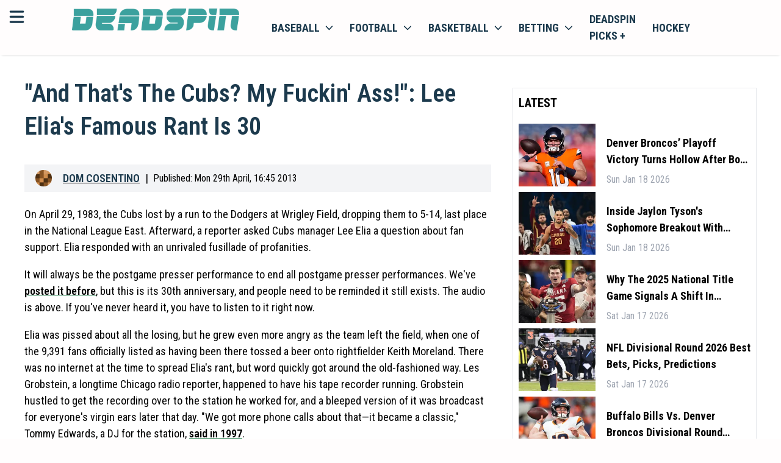

--- FILE ---
content_type: text/html; charset=utf-8
request_url: https://deadspin.com/and-thats-the-cubs-my-fuckin-ass-lee-elias-famo-484674597/
body_size: 21037
content:
<!DOCTYPE html><html lang="en-US" style="font-size:18px"><head><meta charSet="utf-8"/><meta name="viewport" content="width=device-width"/><meta property="og:locale" content="en-US"/><meta property="og:title" content="Deadspin | &amp;quot;And That&amp;#39;s The Cubs? My Fuckin&amp;#39; Ass!&amp;quot;: Lee Elia&amp;#39;s Famous Rant Is 30"/><meta property="og:url" content=""/><meta property="og:description" content="Deadspin | &amp;quot;And That&amp;#39;s The Cubs? My Fuckin&amp;#39; Ass!&amp;quot;: Lee Elia&amp;#39;s Famous Rant Is 30"/><meta property="og:type" content="website"/><meta name="google-adsense-account" content="ca-pub-8523587906455239"/><meta name="twitter:description" content="Deadspin | &amp;quot;And That&amp;#39;s The Cubs? My Fuckin&amp;#39; Ass!&amp;quot;: Lee Elia&amp;#39;s Famous Rant Is 30"/><meta name="twitter:title" content="Deadspin | &amp;quot;And That&amp;#39;s The Cubs? My Fuckin&amp;#39; Ass!&amp;quot;: Lee Elia&amp;#39;s Famous Rant Is 30"/><meta property="og:site_name" content=""/><meta name="description" content="Deadspin | &amp;quot;And That&amp;#39;s The Cubs? My Fuckin&amp;#39; Ass!&amp;quot;: Lee Elia&amp;#39;s Famous Rant Is 30"/><meta http-equiv="content-language" content="en"/><link rel="canonical" href="https://deadspin.com/and-thats-the-cubs-my-fuckin-ass-lee-elias-famo-484674597/"/><script>
                    (function(w,d,s,l,i){w[l]=w[l]||[];w[l].push({'gtm.start':
                    new Date().getTime(),event:'gtm.js'});var f=d.getElementsByTagName(s)[0],
                    j=d.createElement(s),dl=l!='dataLayer'?'&l='+l:'';j.async=true;j.src=
                    'https://www.googletagmanager.com/gtm.js?id='+i+dl;f.parentNode.insertBefore(j,f);
                    })(window,document,'script','dataLayer','GTM-TFDJ9ZQ3');
                </script><title>Deadspin | &amp;quot;And That&amp;#39;s The Cubs? My Fuckin&amp;#39; Ass!&amp;quot;: Lee Elia&amp;#39;s Famous Rant Is 30</title><link rel="preconnect" href="https://fonts.googleapis.com"/><link rel="stylesheet" data-href="https://fonts.googleapis.com/css2?family=Roboto+Condensed:wght@300;400;500;600;700&amp;display=swap" data-optimized-fonts="true"/><link rel="icon" href="https://bitbutler-images.s3.eu-central-1.amazonaws.com/1710868480486"/><script async="" src="https://www.googletagmanager.com/gtag/js?id=G-QC7VNH4BEF"></script><script>
                    window.dataLayer = window.dataLayer || [];
                    function gtag(){dataLayer.push(arguments);}
                    gtag('js', new Date());

                    gtag('config', 'G-QC7VNH4BEF');</script><script async="" data-spotim-module="spotim-launcher" src="https://launcher.spot.im/spot/sp_7gr62oKd"></script><script defer="" data-domain="deadspin.com" src="https://plausible.io/js/script.js"></script><script>window.plausible = window.plausible || function() { (window.plausible.q = window.plausible.q || []).push(arguments) }
                </script><script type="text/javascript" async="" data-noptimize="1" data-cfasync="false" src="//scripts.pubnation.com/tags/b19fd7ff-643d-4e41-adf1-570cece204c1.js"></script><script type="application/ld+json">
            {
  "@context": "https://schema.org",
  "@type": "NewsArticle",
  "description": "Deadspin | &quot;And That&#39;s The Cubs? My Fuckin&#39; Ass!&quot;: Lee Elia&#39;s Famous Rant Is 30",
  "image": [
    {
      "@context": "https://schema.org",
      "@type": "ImageObject",
      "url": "https://lineup-publishing.s3.amazonaws.com/Image_Not_Found_1x_qjofp8.png",
      "contentUrl": "https://lineup-publishing.s3.amazonaws.com/Image_Not_Found_1x_qjofp8.png",
      "caption": "Deadspin.com",
      "creditText": "",
      "width": "1200",
      "height": "675"
    }
  ],
  "mainEntityOfPage": "deadspin.com/and-thats-the-cubs-my-fuckin-ass-lee-elias-famo-484674597/",
  "url": "deadspin.com/and-thats-the-cubs-my-fuckin-ass-lee-elias-famo-484674597/",
  "inLanguage": "en-US",
  "author": [
    {
      "@context": "https://schema.org",
      "@type": "Person",
      "url": "deadspin.com/author/domcosentino/",
      "name": "Dom Cosentino",
      "sameAs": [
        "https://www.linkedin.com/in/dom-cosentino/","https://twitter.com/domcosentino"
      ]
    }
  ],
  "dateModified": "Tue Apr 30 2013 03:35:57 GMT+0000 (Coordinated Universal Time)",
  "datePublished": "Mon Apr 29 2013 20:45:00 GMT+0000 (Coordinated Universal Time)",
  "headline": "&quot;And That&#39;s The Cubs? My Fuckin&#39; Ass!&quot;: Lee Elia&#39;s Famous Rant Is 30",
  "alternativeHeadline": "&quot;And That&#39;s The Cubs? My Fuckin&#39; Ass!&quot;: Lee Elia&#39;s Famous Rant Is 30",
  "publisher": {
    "@id": "https://deadspin.com",
    "name": "Deadspin",
    "logo": "https://deadspin.com/favicon.ico",
    "sameAs": [
      "https://x.com/deadspin",
      "https://facebook.com/deadspin",
      "https://en.wikipedia.org/wiki/Deadspin",
      "https://www.youtube.com/channel/UCFsh2bHIGqgRVZnZX8xhI0Q"
    ]
  },
  "copyrightHolder": {
    "@type": "NewsMediaOrganization",
    "@id": "https://deadspin.com",
    "name": "Deadspin",
    "logo": "https://deadspin.com/favicon.ico",
    "sameAs": [
      "https://x.com/deadspin",
      "https://facebook.com/deadspin",
      "https://en.wikipedia.org/wiki/Deadspin",
      "https://www.youtube.com/channel/UCFsh2bHIGqgRVZnZX8xhI0Q"
    ]
  },
  "sourceOrganization": {
  "@type": "NewsMediaOrganization",
    "@id": "https://deadspin.com",
    "name": "Deadspin",
    "logo": "https://deadspin.com/favicon.ico",
    "sameAs": [
      "https://x.com/deadspin",
      "https://facebook.com/deadspin",
      "https://en.wikipedia.org/wiki/Deadspin",
      "https://www.youtube.com/channel/UCFsh2bHIGqgRVZnZX8xhI0Q"
    ]
  },
  "copyrightYear": 2024,
  "isAccessibleForFree": true,
  "isPartOf": {
    "@type": [
      "CreativeWork",
      "Product"
    ],
    "name": "Deadspin",
    "productID": "deadspin"
  }
}
                         }
             </script><meta property="og:image" content="https://lineup-publishing.s3.amazonaws.com/Image_Not_Found_1x_qjofp8.png"/><meta property="twitter:image" content="https://lineup-publishing.s3.amazonaws.com/Image_Not_Found_1x_qjofp8.png"/><meta name="twitter:card" content="summary_large_image"/><link rel="preload" href="/banners/dicsord-banner-square.jpeg" as="image" fetchpriority="high"/><meta name="next-head-count" content="30"/><link rel="preload" href="/_next/static/css/4e910bd48d25e930.css" as="style"/><link rel="stylesheet" href="/_next/static/css/4e910bd48d25e930.css" data-n-g=""/><noscript data-n-css=""></noscript><script defer="" nomodule="" src="/_next/static/chunks/polyfills-c67a75d1b6f99dc8.js"></script><script src="/_next/static/chunks/webpack-d1223508b27efb6a.js" defer=""></script><script src="/_next/static/chunks/framework-006f0c32e3c31919.js" defer=""></script><script src="/_next/static/chunks/main-dc0ea6a0313c3b6f.js" defer=""></script><script src="/_next/static/chunks/pages/_app-6e64290a21d45f1e.js" defer=""></script><script src="/_next/static/chunks/c16184b3-482137dbcdfdf928.js" defer=""></script><script src="/_next/static/chunks/2cca2479-30ee97a382c704c7.js" defer=""></script><script src="/_next/static/chunks/75fc9c18-f5c95b15762b1b2f.js" defer=""></script><script src="/_next/static/chunks/5794-6947b0ece4b0e333.js" defer=""></script><script src="/_next/static/chunks/5863-0626f74ab86c414d.js" defer=""></script><script src="/_next/static/chunks/4989-d6e2ccfbe6c1a4b9.js" defer=""></script><script src="/_next/static/chunks/4927-e7ea590c5cd2f8d3.js" defer=""></script><script src="/_next/static/chunks/3876-6a7f1e492e5116fd.js" defer=""></script><script src="/_next/static/chunks/2081-7eb6dd2ab87eb29e.js" defer=""></script><script src="/_next/static/chunks/7883-57ed6d5b38c31a63.js" defer=""></script><script src="/_next/static/chunks/pages/%5B...article%5D-9e5afe42f0925dd6.js" defer=""></script><script src="/_next/static/Gn4gPVdyBuChaCeB2R8Iv/_buildManifest.js" defer=""></script><script src="/_next/static/Gn4gPVdyBuChaCeB2R8Iv/_ssgManifest.js" defer=""></script><link rel="stylesheet" href="https://fonts.googleapis.com/css2?family=Roboto+Condensed:wght@300;400;500;600;700&display=swap"/></head><body><div id="__next"><!--$--><header class="w-full bg-primary text-secondary sticky top-0 z-100 shadow-bot"><div class="grid grid-cols-12 p-3"><div class="grid grid-cols-1 lg:relative min-[400px]:absolute"><svg aria-hidden="true" focusable="false" data-prefix="fas" data-icon="bars" class="svg-inline--fa fa-bars inline-block w-6 h-6 cursor-pointer" role="img" xmlns="http://www.w3.org/2000/svg" viewBox="0 0 448 512" id="mobileMenuToggler"><path fill="currentColor" d="M0 96C0 78.3 14.3 64 32 64H416c17.7 0 32 14.3 32 32s-14.3 32-32 32H32C14.3 128 0 113.7 0 96zM0 256c0-17.7 14.3-32 32-32H416c17.7 0 32 14.3 32 32s-14.3 32-32 32H32c-17.7 0-32-14.3-32-32zM448 416c0 17.7-14.3 32-32 32H32c-17.7 0-32-14.3-32-32s14.3-32 32-32H416c17.7 0 32 14.3 32 32z"></path></svg></div><div class="col-span-11 mx-auto content-center lg:ml-0 lg:col-span-3" id="headerLogo"><a href="https://deadspin.com/"><img class="h-8" src="https://bitbutler-images.s3.eu-central-1.amazonaws.com/1708004863745" alt="deadspin.com"/></a></div><div class="col-span-5 hidden lg:block bg-primary"><nav class="block "><ul class="flex items-center list-none"><li class="inline-block [&amp;&gt;div]:hover:block [&amp;&gt;a&gt;span]:hover:block hover:bg-white hover:shadow-inner"><a class="flex items-center px-3 py-1 uppercase text-secondary font-bold relative" href="/baseball/">Baseball<svg aria-hidden="true" focusable="false" data-prefix="fas" data-icon="chevron-down" class="svg-inline--fa fa-chevron-down w-3 h-3 ml-2" role="img" xmlns="http://www.w3.org/2000/svg" viewBox="0 0 512 512"><path fill="currentColor" d="M233.4 406.6c12.5 12.5 32.8 12.5 45.3 0l192-192c12.5-12.5 12.5-32.8 0-45.3s-32.8-12.5-45.3 0L256 338.7 86.6 169.4c-12.5-12.5-32.8-12.5-45.3 0s-12.5 32.8 0 45.3l192 192z"></path></svg><span class="hidden w-full h-1 bg-white absolute left-0 -bottom-[2px] z-10"></span></a><div class="hidden w-screen absolute top-auto left-0 bg-transparent "><div class="w-full h-full flex mt-3.5"><div class="hidden lg:block w-full bg-primary sticky top-[63px] z-50"><nav class="block"><ul class="flex items-center list-none w-full justify-center border-b border-neutral-200"><li class="relative [&amp;_&gt;ul]:hover:block"><a class="flex items-center py-2 px-3 uppercase text-sm font-bold text-secondary border-r border-neutral-200" href="/baseball/">Baseball News</a></li><li class="relative [&amp;_&gt;ul]:hover:block"><a class="flex items-center py-2 px-3 uppercase text-sm font-bold text-secondary border-r border-neutral-200" href="/baseball/mlb/">MLB baseball</a></li><li class="relative [&amp;_&gt;ul]:hover:block"><a class="flex items-center py-2 px-3 uppercase text-sm font-bold text-secondary border-r border-neutral-200" href="/baseball/ncaa/">NCAA baseball</a></li></ul></nav></div></div></div></li><li class="inline-block [&amp;&gt;div]:hover:block [&amp;&gt;a&gt;span]:hover:block hover:bg-white hover:shadow-inner"><a class="flex items-center px-3 py-1 uppercase text-secondary font-bold relative" href="/football/">football<svg aria-hidden="true" focusable="false" data-prefix="fas" data-icon="chevron-down" class="svg-inline--fa fa-chevron-down w-3 h-3 ml-2" role="img" xmlns="http://www.w3.org/2000/svg" viewBox="0 0 512 512"><path fill="currentColor" d="M233.4 406.6c12.5 12.5 32.8 12.5 45.3 0l192-192c12.5-12.5 12.5-32.8 0-45.3s-32.8-12.5-45.3 0L256 338.7 86.6 169.4c-12.5-12.5-32.8-12.5-45.3 0s-12.5 32.8 0 45.3l192 192z"></path></svg><span class="hidden w-full h-1 bg-white absolute left-0 -bottom-[2px] z-10"></span></a><div class="hidden w-screen absolute top-auto left-0 bg-transparent "><div class="w-full h-full flex mt-3.5"><div class="hidden lg:block w-full bg-primary sticky top-[63px] z-50"><nav class="block"><ul class="flex items-center list-none w-full justify-center border-b border-neutral-200"><li class="relative [&amp;_&gt;ul]:hover:block"><a class="flex items-center py-2 px-3 uppercase text-sm font-bold text-secondary border-r border-neutral-200" href="/football/">Football News</a></li><li class="relative [&amp;_&gt;ul]:hover:block"><a class="flex items-center py-2 px-3 uppercase text-sm font-bold text-secondary border-r border-neutral-200" href="/football/nfl/">NFL football</a></li><li class="relative [&amp;_&gt;ul]:hover:block"><a class="flex items-center py-2 px-3 uppercase text-sm font-bold text-secondary border-r border-neutral-200" href="/football/ncaa/">NCAA football</a></li></ul></nav></div></div></div></li><li class="inline-block [&amp;&gt;div]:hover:block [&amp;&gt;a&gt;span]:hover:block hover:bg-white hover:shadow-inner"><a class="flex items-center px-3 py-1 uppercase text-secondary font-bold relative" href="/basketball/">basketball<svg aria-hidden="true" focusable="false" data-prefix="fas" data-icon="chevron-down" class="svg-inline--fa fa-chevron-down w-3 h-3 ml-2" role="img" xmlns="http://www.w3.org/2000/svg" viewBox="0 0 512 512"><path fill="currentColor" d="M233.4 406.6c12.5 12.5 32.8 12.5 45.3 0l192-192c12.5-12.5 12.5-32.8 0-45.3s-32.8-12.5-45.3 0L256 338.7 86.6 169.4c-12.5-12.5-32.8-12.5-45.3 0s-12.5 32.8 0 45.3l192 192z"></path></svg><span class="hidden w-full h-1 bg-white absolute left-0 -bottom-[2px] z-10"></span></a><div class="hidden w-screen absolute top-auto left-0 bg-transparent "><div class="w-full h-full flex mt-3.5"><div class="hidden lg:block w-full bg-primary sticky top-[63px] z-50"><nav class="block"><ul class="flex items-center list-none w-full justify-center border-b border-neutral-200"><li class="relative [&amp;_&gt;ul]:hover:block"><a class="flex items-center py-2 px-3 uppercase text-sm font-bold text-secondary border-r border-neutral-200" href="/basketball/">Basketball News</a></li><li class="relative [&amp;_&gt;ul]:hover:block"><a class="flex items-center py-2 px-3 uppercase text-sm font-bold text-secondary border-r border-neutral-200" href="/basketball/nba/">NBA basketball</a></li><li class="relative [&amp;_&gt;ul]:hover:block"><a class="flex items-center py-2 px-3 uppercase text-sm font-bold text-secondary border-r border-neutral-200" href="/basketball/ncaa/">NCAA basketball</a></li></ul></nav></div></div></div></li><li class="inline-block [&amp;&gt;div]:hover:block [&amp;&gt;a&gt;span]:hover:block hover:bg-white hover:shadow-inner"><a class="flex items-center px-3 py-1 uppercase text-secondary font-bold relative" href="/betting/">betting<svg aria-hidden="true" focusable="false" data-prefix="fas" data-icon="chevron-down" class="svg-inline--fa fa-chevron-down w-3 h-3 ml-2" role="img" xmlns="http://www.w3.org/2000/svg" viewBox="0 0 512 512"><path fill="currentColor" d="M233.4 406.6c12.5 12.5 32.8 12.5 45.3 0l192-192c12.5-12.5 12.5-32.8 0-45.3s-32.8-12.5-45.3 0L256 338.7 86.6 169.4c-12.5-12.5-32.8-12.5-45.3 0s-12.5 32.8 0 45.3l192 192z"></path></svg><span class="hidden w-full h-1 bg-white absolute left-0 -bottom-[2px] z-10"></span></a><div class="hidden w-screen absolute top-auto left-0 bg-transparent "><div class="w-full h-full flex mt-3.5"><div class="hidden lg:block w-full bg-primary sticky top-[63px] z-50"><nav class="block"><ul class="flex items-center list-none w-full justify-center border-b border-neutral-200"><li class="relative [&amp;_&gt;ul]:hover:block"><a class="flex items-center py-2 px-3 uppercase text-sm font-bold text-secondary border-r border-neutral-200" href="https://discord.com/invite/BPHT7Q26yv">Join the Discord</a></li><li class="relative [&amp;_&gt;ul]:hover:block"><a class="flex items-center py-2 px-3 uppercase text-sm font-bold text-secondary border-r border-neutral-200" href="/betting/">Betting News</a></li><li class="relative [&amp;_&gt;ul]:hover:block"><a href="https://deadspin.com/legal-betting/" class="flex items-center py-2 px-3 uppercase text-sm font-bold text-secondary border-r border-neutral-200">Legal Betting News</a></li><li class="relative [&amp;_&gt;ul]:hover:block"><a class="flex items-center py-2 px-3 uppercase text-sm font-bold text-secondary border-r border-neutral-200" href="/poker/">poker</a></li></ul></nav></div></div></div></li><li class="inline-block [&amp;&gt;div]:hover:block [&amp;&gt;a&gt;span]:hover:block hover:bg-white hover:shadow-inner"><a href="https://deadspin.com/picksplus/" class="flex items-center px-3 py-1 uppercase text-secondary font-bold relative">Deadspin Picks +</a></li><li class="inline-block [&amp;&gt;div]:hover:block [&amp;&gt;a&gt;span]:hover:block hover:bg-white hover:shadow-inner"><a class="flex items-center px-3 py-1 uppercase text-secondary font-bold relative" href="/hockey/">hockey</a></li></ul></nav></div></div><div id="mobileMenuLinks" class="hidden sm:hidden w-full h-[calc(100vh_-_5.75rem)] sm:h-[calc(100vh_-_7.75rem)] bg-white max-lg:border-t lg:bg-primary relative overflow-y-scroll max-lg:pb-8 max-lg:pt-6 !pt-0 !pb-0"><nav class="block w-full"><ul class="flex flex-col max-sm:px-3 sm:max-w-md max-lg:mx-auto lg:max-w-none lg:items-center list-none w-full"><div class="py-3 border-b"><div class="w-full relative"><a class="p-3 pl-9 border rounded-md w-full text-sm text-black placeholder:text-black" href="/search/">search latest news</a><svg xmlns="http://www.w3.org/2000/svg" viewBox="0 0 16 16" fill="currentColor" aria-hidden="true" data-slot="icon" class="w-5 h-5 absolute left-3 top-1/2 -translate-y-1/2"><path fill-rule="evenodd" d="M9.965 11.026a5 5 0 1 1 1.06-1.06l2.755 2.754a.75.75 0 1 1-1.06 1.06l-2.755-2.754ZM10.5 7a3.5 3.5 0 1 1-7 0 3.5 3.5 0 0 1 7 0Z" clip-rule="evenodd"></path></svg></div></div><div class="relative"><div><a href="https://deadspin.com/latest/" class="flex items-center justify-between pr-1.5 cursor-pointer"><span class="capitalize py-2">Latest</span></a><div class="hidden"></div></div><div><div class="flex items-center justify-between pr-1.5 cursor-pointer"><span class="capitalize py-2">Baseball</span><svg xmlns="http://www.w3.org/2000/svg" viewBox="0 0 16 16" fill="currentColor" aria-hidden="true" data-slot="icon" style="display:block" class="w-5 h-5"><path fill-rule="evenodd" d="M6.22 4.22a.75.75 0 0 1 1.06 0l3.25 3.25a.75.75 0 0 1 0 1.06l-3.25 3.25a.75.75 0 0 1-1.06-1.06L8.94 8 6.22 5.28a.75.75 0 0 1 0-1.06Z" clip-rule="evenodd"></path></svg></div><div class="hidden"><button class="flex items-center gap-1 py-3 border-b w-full"><svg xmlns="http://www.w3.org/2000/svg" viewBox="0 0 16 16" fill="currentColor" aria-hidden="true" data-slot="icon" style="display:block !important" class="w-5 h-5"><path fill-rule="evenodd" d="M9.78 4.22a.75.75 0 0 1 0 1.06L7.06 8l2.72 2.72a.75.75 0 1 1-1.06 1.06L5.47 8.53a.75.75 0 0 1 0-1.06l3.25-3.25a.75.75 0 0 1 1.06 0Z" clip-rule="evenodd"></path></svg><span class="capitalize">Back</span></button><ul class="flex flex-col gap-3 w-full lh-0 py-3 leading-4 text-base"><li class=" inline-block [&amp;&gt;div]:hover:block"><a href="https://deadspin.com/baseball/" class="flex lg:pr-4 py-0 capitalize text-[16px] text-secondary hover:text-accent">Baseball News</a></li><li class=" inline-block [&amp;&gt;div]:hover:block"><a href="https://deadspin.com/baseball/mlb/" class="flex lg:pr-4 py-0 capitalize text-[16px] text-secondary hover:text-accent">MLB Baseball</a></li><li class=" inline-block [&amp;&gt;div]:hover:block"><a href="https://deadspin.com/baseball/ncaa/" class="flex lg:pr-4 py-0 capitalize text-[16px] text-secondary hover:text-accent">NCAA Baseball</a></li><li class=" inline-block [&amp;&gt;div]:hover:block"><a href="https://deadspin.com/mlb-betting-sites/" class="flex lg:pr-4 py-0 capitalize text-[16px] text-secondary hover:text-accent">MLB Betting Sites</a></li></ul></div></div><div><div class="flex items-center justify-between pr-1.5 cursor-pointer"><span class="capitalize py-2">Football</span><svg xmlns="http://www.w3.org/2000/svg" viewBox="0 0 16 16" fill="currentColor" aria-hidden="true" data-slot="icon" style="display:block" class="w-5 h-5"><path fill-rule="evenodd" d="M6.22 4.22a.75.75 0 0 1 1.06 0l3.25 3.25a.75.75 0 0 1 0 1.06l-3.25 3.25a.75.75 0 0 1-1.06-1.06L8.94 8 6.22 5.28a.75.75 0 0 1 0-1.06Z" clip-rule="evenodd"></path></svg></div><div class="hidden"><button class="flex items-center gap-1 py-3 border-b w-full"><svg xmlns="http://www.w3.org/2000/svg" viewBox="0 0 16 16" fill="currentColor" aria-hidden="true" data-slot="icon" style="display:block !important" class="w-5 h-5"><path fill-rule="evenodd" d="M9.78 4.22a.75.75 0 0 1 0 1.06L7.06 8l2.72 2.72a.75.75 0 1 1-1.06 1.06L5.47 8.53a.75.75 0 0 1 0-1.06l3.25-3.25a.75.75 0 0 1 1.06 0Z" clip-rule="evenodd"></path></svg><span class="capitalize">Back</span></button><ul class="flex flex-col gap-3 w-full lh-0 py-3 leading-4 text-base"><li class=" inline-block [&amp;&gt;div]:hover:block"><a href="https://deadspin.com/football/" class="flex lg:pr-4 py-0 capitalize text-[16px] text-secondary hover:text-accent">Football News</a></li><li class=" inline-block [&amp;&gt;div]:hover:block"><a href="https://deadspin.com/football/nfl/" class="flex lg:pr-4 py-0 capitalize text-[16px] text-secondary hover:text-accent">NFL Football</a></li><li class=" inline-block [&amp;&gt;div]:hover:block"><a href="https://deadspin.com/football/ncaa/" class="flex lg:pr-4 py-0 capitalize text-[16px] text-secondary hover:text-accent">NCAA Football</a></li><li class=" inline-block [&amp;&gt;div]:hover:block"><a href="https://deadspin.com/nfl-betting-sites/" class="flex lg:pr-4 py-0 capitalize text-[16px] text-secondary hover:text-accent">NFL Betting Sites</a></li><li class=" inline-block [&amp;&gt;div]:hover:block"><a href="https://deadspin.com/college-football-betting-sites/" class="flex lg:pr-4 py-0 capitalize text-[16px] text-secondary hover:text-accent">NCAA Betting Sites</a></li></ul></div></div><div><div class="flex items-center justify-between pr-1.5 cursor-pointer"><span class="capitalize py-2">Basketball</span><svg xmlns="http://www.w3.org/2000/svg" viewBox="0 0 16 16" fill="currentColor" aria-hidden="true" data-slot="icon" style="display:block" class="w-5 h-5"><path fill-rule="evenodd" d="M6.22 4.22a.75.75 0 0 1 1.06 0l3.25 3.25a.75.75 0 0 1 0 1.06l-3.25 3.25a.75.75 0 0 1-1.06-1.06L8.94 8 6.22 5.28a.75.75 0 0 1 0-1.06Z" clip-rule="evenodd"></path></svg></div><div class="hidden"><button class="flex items-center gap-1 py-3 border-b w-full"><svg xmlns="http://www.w3.org/2000/svg" viewBox="0 0 16 16" fill="currentColor" aria-hidden="true" data-slot="icon" style="display:block !important" class="w-5 h-5"><path fill-rule="evenodd" d="M9.78 4.22a.75.75 0 0 1 0 1.06L7.06 8l2.72 2.72a.75.75 0 1 1-1.06 1.06L5.47 8.53a.75.75 0 0 1 0-1.06l3.25-3.25a.75.75 0 0 1 1.06 0Z" clip-rule="evenodd"></path></svg><span class="capitalize">Back</span></button><ul class="flex flex-col gap-3 w-full lh-0 py-3 leading-4 text-base"><li class=" inline-block [&amp;&gt;div]:hover:block"><a href="https://deadspin.com/basketball/" class="flex lg:pr-4 py-0 capitalize text-[16px] text-secondary hover:text-accent">Basketball News</a></li><li class=" inline-block [&amp;&gt;div]:hover:block"><a href="https://deadspin.com/basketball/nba/" class="flex lg:pr-4 py-0 capitalize text-[16px] text-secondary hover:text-accent">NBA Basketball</a></li><li class=" inline-block [&amp;&gt;div]:hover:block"><a href="https://deadspin.com/basketball/ncaa/" class="flex lg:pr-4 py-0 capitalize text-[16px] text-secondary hover:text-accent">NCAA Basketball</a></li><li class=" inline-block [&amp;&gt;div]:hover:block"><a href="https://deadspin.com/nba-betting-sites/" class="flex lg:pr-4 py-0 capitalize text-[16px] text-secondary hover:text-accent">NBA Betting Sites</a></li></ul></div></div><div><div class="flex items-center justify-between pr-1.5 cursor-pointer"><span class="capitalize py-2">Hockey</span><svg xmlns="http://www.w3.org/2000/svg" viewBox="0 0 16 16" fill="currentColor" aria-hidden="true" data-slot="icon" style="display:block" class="w-5 h-5"><path fill-rule="evenodd" d="M6.22 4.22a.75.75 0 0 1 1.06 0l3.25 3.25a.75.75 0 0 1 0 1.06l-3.25 3.25a.75.75 0 0 1-1.06-1.06L8.94 8 6.22 5.28a.75.75 0 0 1 0-1.06Z" clip-rule="evenodd"></path></svg></div><div class="hidden"><button class="flex items-center gap-1 py-3 border-b w-full"><svg xmlns="http://www.w3.org/2000/svg" viewBox="0 0 16 16" fill="currentColor" aria-hidden="true" data-slot="icon" style="display:block !important" class="w-5 h-5"><path fill-rule="evenodd" d="M9.78 4.22a.75.75 0 0 1 0 1.06L7.06 8l2.72 2.72a.75.75 0 1 1-1.06 1.06L5.47 8.53a.75.75 0 0 1 0-1.06l3.25-3.25a.75.75 0 0 1 1.06 0Z" clip-rule="evenodd"></path></svg><span class="capitalize">Back</span></button><ul class="flex flex-col gap-3 w-full lh-0 py-3 leading-4 text-base"><li class=" inline-block [&amp;&gt;div]:hover:block"><a href="https://deadspin.com/hockey/" class="flex lg:pr-4 py-0 capitalize text-[16px] text-secondary hover:text-accent">Hockey News</a></li><li class=" inline-block [&amp;&gt;div]:hover:block"><a href="https://deadspin.com/hockey/nhl/" class="flex lg:pr-4 py-0 capitalize text-[16px] text-secondary hover:text-accent">NHL Hockey</a></li><li class=" inline-block [&amp;&gt;div]:hover:block"><a href="https://deadspin.com/nhl-betting-sites/" class="flex lg:pr-4 py-0 capitalize text-[16px] text-secondary hover:text-accent">NHL Betting Sites</a></li></ul></div></div><div><a href="https://deadspin.com/golf/" class="flex items-center justify-between pr-1.5 cursor-pointer"><span class="capitalize py-2">Golf</span></a><div class="hidden"></div></div><div><a href="https://deadspin.com/locker/" class="flex items-center justify-between pr-1.5 cursor-pointer"><span class="capitalize py-2">Locker</span></a><div class="hidden"></div></div><div><a href="https://deadspin.com/locker/the-mourning-after/" class="flex items-center justify-between pr-1.5 cursor-pointer"><span class="capitalize py-2">The Mourning After</span></a><div class="hidden"></div></div><div><a href="https://deadspin.com/tag/wrestling/" class="flex items-center justify-between pr-1.5 cursor-pointer"><span class="capitalize py-2">Wrestling</span></a><div class="hidden"></div></div><div><a href="https://deadspin.com/the-fights/" class="flex items-center justify-between pr-1.5 cursor-pointer"><span class="capitalize py-2">The Fights</span></a><div class="hidden"></div></div><div><a href="https://deadspin.com/soccer/" class="flex items-center justify-between pr-1.5 cursor-pointer"><span class="capitalize py-2">Soccer</span></a><div class="hidden"></div></div><div><a href="https://deadspin.com/olympics/" class="flex items-center justify-between pr-1.5 cursor-pointer"><span class="capitalize py-2">Olympics</span></a><div class="hidden"></div></div><div><a href="https://deadspin.com/racing/" class="flex items-center justify-between pr-1.5 cursor-pointer"><span class="capitalize py-2">Racing</span></a><div class="hidden"></div></div><div><a href="https://deadspin.com/poker/" class="flex items-center justify-between pr-1.5 cursor-pointer"><span class="capitalize py-2">Poker</span></a><div class="hidden"></div></div><div><a href="https://discord.com/invite/BPHT7Q26yv" class="flex items-center justify-between pr-1.5 cursor-pointer"><span class="capitalize py-2">Join The Discord</span></a><div class="hidden"></div></div><div><div class="flex items-center justify-between pr-1.5 cursor-pointer"><span class="capitalize py-2">Betting</span><svg xmlns="http://www.w3.org/2000/svg" viewBox="0 0 16 16" fill="currentColor" aria-hidden="true" data-slot="icon" style="display:block" class="w-5 h-5"><path fill-rule="evenodd" d="M6.22 4.22a.75.75 0 0 1 1.06 0l3.25 3.25a.75.75 0 0 1 0 1.06l-3.25 3.25a.75.75 0 0 1-1.06-1.06L8.94 8 6.22 5.28a.75.75 0 0 1 0-1.06Z" clip-rule="evenodd"></path></svg></div><div class="hidden"><button class="flex items-center gap-1 py-3 border-b w-full"><svg xmlns="http://www.w3.org/2000/svg" viewBox="0 0 16 16" fill="currentColor" aria-hidden="true" data-slot="icon" style="display:block !important" class="w-5 h-5"><path fill-rule="evenodd" d="M9.78 4.22a.75.75 0 0 1 0 1.06L7.06 8l2.72 2.72a.75.75 0 1 1-1.06 1.06L5.47 8.53a.75.75 0 0 1 0-1.06l3.25-3.25a.75.75 0 0 1 1.06 0Z" clip-rule="evenodd"></path></svg><span class="capitalize">Back</span></button><ul class="flex flex-col gap-3 w-full lh-0 py-3 leading-4 text-base"><li class=" inline-block [&amp;&gt;div]:hover:block"><a href="https://deadspin.com/betting-sites/" class="flex lg:pr-4 py-0 capitalize text-[16px] text-secondary hover:text-accent">Betting Sites<svg xmlns="http://www.w3.org/2000/svg" viewBox="0 0 16 16" fill="currentColor" aria-hidden="true" data-slot="icon" class=" y-end absolute right-0 w-5 h-5"><path fill-rule="evenodd" d="M6.22 4.22a.75.75 0 0 1 1.06 0l3.25 3.25a.75.75 0 0 1 0 1.06l-3.25 3.25a.75.75 0 0 1-1.06-1.06L8.94 8 6.22 5.28a.75.75 0 0 1 0-1.06Z" clip-rule="evenodd"></path></svg></a></li><li class="hidden inline-block [&amp;&gt;div]:hover:block"><a href="https://deadspin.com/betting-sites/" class="hidden flex lg:pr-4 py-0 capitalize text-[16px]  text-secondary hover:text-accent">Best Betting Sites</a></li><li class="hidden inline-block [&amp;&gt;div]:hover:block"><a href="https://deadspin.com/live-betting-sites/" class="hidden flex lg:pr-4 py-0 capitalize text-[16px]  text-secondary hover:text-accent">Live Betting Sites</a></li><li class="hidden inline-block [&amp;&gt;div]:hover:block"><a href="https://deadspin.com/cash-out-betting-sites/" class="hidden flex lg:pr-4 py-0 capitalize text-[16px]  text-secondary hover:text-accent">Cash Out Betting Sites</a></li><li class="hidden inline-block [&amp;&gt;div]:hover:block"><a href="https://deadspin.com/live-betting-sites/" class="hidden flex lg:pr-4 py-0 capitalize text-[16px]  text-secondary hover:text-accent">Live Betting Sites</a></li><li class="hidden inline-block [&amp;&gt;div]:hover:block"><a href="https://deadspin.com/betting/where-is-sports-betting-legal/" class="hidden flex lg:pr-4 py-0 capitalize text-[16px]  text-secondary hover:text-accent">Where is Sports Betting Legal?</a></li><li class=" inline-block [&amp;&gt;div]:hover:block"><a href="https://deadspin.com/glossary/" class="flex lg:pr-4 py-0 capitalize text-[16px] text-secondary hover:text-accent">Sports Betting Glossary</a></li><li class=" inline-block [&amp;&gt;div]:hover:block"><a href="https://deadspin.com/picksplus/" class="flex lg:pr-4 py-0 capitalize text-[16px] text-secondary hover:text-accent">Deadspin Picks +</a></li><li class=" inline-block [&amp;&gt;div]:hover:block"><a href="https://deadspin.com/betting-apps/" class="flex lg:pr-4 py-0 capitalize text-[16px] text-secondary hover:text-accent">Best Betting Apps</a></li><li class=" inline-block [&amp;&gt;div]:hover:block"><a href="https://deadspin.com/legal-betting/" class="flex lg:pr-4 py-0 capitalize text-[16px] text-secondary hover:text-accent">Legal Betting News</a></li><li class=" inline-block [&amp;&gt;div]:hover:block"><a href="https://deadspin.com/betting-bonuses/" class="flex lg:pr-4 py-0 capitalize text-[16px] text-secondary hover:text-accent">Betting Bonuses<svg xmlns="http://www.w3.org/2000/svg" viewBox="0 0 16 16" fill="currentColor" aria-hidden="true" data-slot="icon" class=" y-end absolute right-0 w-5 h-5"><path fill-rule="evenodd" d="M6.22 4.22a.75.75 0 0 1 1.06 0l3.25 3.25a.75.75 0 0 1 0 1.06l-3.25 3.25a.75.75 0 0 1-1.06-1.06L8.94 8 6.22 5.28a.75.75 0 0 1 0-1.06Z" clip-rule="evenodd"></path></svg></a></li><li class="hidden inline-block [&amp;&gt;div]:hover:block"><a href="https://deadspin.com/betting-bonuses/" class="hidden flex lg:pr-4 py-0 capitalize text-[16px]  text-secondary hover:text-accent">Best Betting Bonuses</a></li><li class="hidden inline-block [&amp;&gt;div]:hover:block"><a href="https://deadspin.com/betting-no-deposit-bonuses/" class="hidden flex lg:pr-4 py-0 capitalize text-[16px]  text-secondary hover:text-accent">Sportsbook No Deposit Bonuses</a></li><li class="hidden inline-block [&amp;&gt;div]:hover:block"><a href="https://deadspin.com/free-bets/" class="hidden flex lg:pr-4 py-0 capitalize text-[16px]  text-secondary hover:text-accent">Sportsbook Free Bets</a></li><li class="hidden inline-block [&amp;&gt;div]:hover:block"><a href="https://deadspin.com/betting-welcome-bonuses/" class="hidden flex lg:pr-4 py-0 capitalize text-[16px]  text-secondary hover:text-accent">Sports Betting Welcome Bonuses</a></li><li class=" inline-block [&amp;&gt;div]:hover:block"><a class="flex lg:pr-4 py-0 capitalize text-[16px] text-secondary hover:text-accent" href="/and-thats-the-cubs-my-fuckin-ass-lee-elias-famo-484674597/#">Sportsbooks by State<svg xmlns="http://www.w3.org/2000/svg" viewBox="0 0 16 16" fill="currentColor" aria-hidden="true" data-slot="icon" class=" y-end absolute right-0 w-5 h-5"><path fill-rule="evenodd" d="M6.22 4.22a.75.75 0 0 1 1.06 0l3.25 3.25a.75.75 0 0 1 0 1.06l-3.25 3.25a.75.75 0 0 1-1.06-1.06L8.94 8 6.22 5.28a.75.75 0 0 1 0-1.06Z" clip-rule="evenodd"></path></svg></a></li><li class="hidden inline-block [&amp;&gt;div]:hover:block"><a href="https://deadspin.com/list-of-all-arizona-sportsbooks/" class="hidden flex lg:pr-4 py-0 capitalize text-[16px]  text-secondary hover:text-accent">Arizona Sportsbooks</a></li><li class="hidden inline-block [&amp;&gt;div]:hover:block"><a href="https://deadspin.com/list-of-all-colorado-sportsbooks/" class="hidden flex lg:pr-4 py-0 capitalize text-[16px]  text-secondary hover:text-accent">Colorado Sportsbooks</a></li><li class="hidden inline-block [&amp;&gt;div]:hover:block"><a href="https://deadspin.com/list-of-all-connecticut-sportsbooks/" class="hidden flex lg:pr-4 py-0 capitalize text-[16px]  text-secondary hover:text-accent">Connecticut Sportsbooks</a></li><li class="hidden inline-block [&amp;&gt;div]:hover:block"><a href="https://deadspin.com/list-of-all-illinois-sportsbooks/" class="hidden flex lg:pr-4 py-0 capitalize text-[16px]  text-secondary hover:text-accent">Illinois Sportsbooks</a></li><li class="hidden inline-block [&amp;&gt;div]:hover:block"><a href="https://deadspin.com/list-of-all-indiana-sportsbooks/" class="hidden flex lg:pr-4 py-0 capitalize text-[16px]  text-secondary hover:text-accent">Indiana Sportsbooks</a></li><li class="hidden inline-block [&amp;&gt;div]:hover:block"><a href="https://deadspin.com/list-of-all-iowa-sportsbooks/" class="hidden flex lg:pr-4 py-0 capitalize text-[16px]  text-secondary hover:text-accent">Iowa Sportsbooks</a></li><li class="hidden inline-block [&amp;&gt;div]:hover:block"><a href="https://deadspin.com/list-of-all-kansas-sportsbooks/" class="hidden flex lg:pr-4 py-0 capitalize text-[16px]  text-secondary hover:text-accent">Kansas Sportsbooks</a></li><li class="hidden inline-block [&amp;&gt;div]:hover:block"><a href="https://deadspin.com/list-of-all-kentucky-sportsbooks/" class="hidden flex lg:pr-4 py-0 capitalize text-[16px]  text-secondary hover:text-accent">Kentucky Sportsbooks</a></li><li class="hidden inline-block [&amp;&gt;div]:hover:block"><a href="https://deadspin.com/list-of-all-louisiana-sportsbooks/" class="hidden flex lg:pr-4 py-0 capitalize text-[16px]  text-secondary hover:text-accent">Louisiana Sportsbooks</a></li><li class="hidden inline-block [&amp;&gt;div]:hover:block"><a href="https://deadspin.com/list-of-all-maryland-sportsbooks/" class="hidden flex lg:pr-4 py-0 capitalize text-[16px]  text-secondary hover:text-accent">Maryland Sportsbooks</a></li><li class="hidden inline-block [&amp;&gt;div]:hover:block"><a href="https://deadspin.com/list-of-all-massachusetts-sportsbooks/" class="hidden flex lg:pr-4 py-0 capitalize text-[16px]  text-secondary hover:text-accent">Massachusetts Sportsbooks</a></li><li class="hidden inline-block [&amp;&gt;div]:hover:block"><a href="https://deadspin.com/list-of-all-michigan-sportsbooks/" class="hidden flex lg:pr-4 py-0 capitalize text-[16px]  text-secondary hover:text-accent">Michigan Sportsbooks</a></li><li class="hidden inline-block [&amp;&gt;div]:hover:block"><a href="https://deadspin.com/list-of-all-new-jersey-sportsbooks/" class="hidden flex lg:pr-4 py-0 capitalize text-[16px]  text-secondary hover:text-accent">NJ Sportsbooks</a></li><li class="hidden inline-block [&amp;&gt;div]:hover:block"><a href="https://deadspin.com/list-of-all-new-york-sportsbooks/" class="hidden flex lg:pr-4 py-0 capitalize text-[16px]  text-secondary hover:text-accent">New York Sportsbooks</a></li><li class="hidden inline-block [&amp;&gt;div]:hover:block"><a href="https://deadspin.com/list-of-all-north-carolina-sportsbooks/" class="hidden flex lg:pr-4 py-0 capitalize text-[16px]  text-secondary hover:text-accent">North Carolina Sportsbooks</a></li><li class="hidden inline-block [&amp;&gt;div]:hover:block"><a href="https://deadspin.com/list-of-all-ohio-sportsbooks/" class="hidden flex lg:pr-4 py-0 capitalize text-[16px]  text-secondary hover:text-accent">Ohio Sportsbooks</a></li><li class="hidden inline-block [&amp;&gt;div]:hover:block"><a href="https://deadspin.com/list-of-all-pennsylvania-sportsbooks/" class="hidden flex lg:pr-4 py-0 capitalize text-[16px]  text-secondary hover:text-accent">PA Sportsbooks</a></li><li class="hidden inline-block [&amp;&gt;div]:hover:block"><a href="https://deadspin.com/list-of-all-tennessee-sportsbooks/" class="hidden flex lg:pr-4 py-0 capitalize text-[16px]  text-secondary hover:text-accent">Tennessee Sportsbooks</a></li><li class="hidden inline-block [&amp;&gt;div]:hover:block"><a href="https://deadspin.com/list-of-all-vermont-sportsbooks/" class="hidden flex lg:pr-4 py-0 capitalize text-[16px]  text-secondary hover:text-accent">Vermont Sportsbooks</a></li><li class="hidden inline-block [&amp;&gt;div]:hover:block"><a href="https://deadspin.com/list-of-all-virginia-sportsbooks/" class="hidden flex lg:pr-4 py-0 capitalize text-[16px]  text-secondary hover:text-accent">Virginia Sportsbooks</a></li><li class="hidden inline-block [&amp;&gt;div]:hover:block"><a href="https://deadspin.com/list-of-all-wyoming-sportsbooks/" class="hidden flex lg:pr-4 py-0 capitalize text-[16px]  text-secondary hover:text-accent">Wyoming Sportsbooks</a></li><li class=" inline-block [&amp;&gt;div]:hover:block"><a href="https://deadspin.com/betting-canada/" class="flex lg:pr-4 py-0 capitalize text-[16px] text-secondary hover:text-accent">Betting in Canada<svg xmlns="http://www.w3.org/2000/svg" viewBox="0 0 16 16" fill="currentColor" aria-hidden="true" data-slot="icon" class=" y-end absolute right-0 w-5 h-5"><path fill-rule="evenodd" d="M6.22 4.22a.75.75 0 0 1 1.06 0l3.25 3.25a.75.75 0 0 1 0 1.06l-3.25 3.25a.75.75 0 0 1-1.06-1.06L8.94 8 6.22 5.28a.75.75 0 0 1 0-1.06Z" clip-rule="evenodd"></path></svg></a></li><li class="hidden inline-block [&amp;&gt;div]:hover:block"><a href="https://deadspin.com/betting-canada/ontario/" class="hidden flex lg:pr-4 py-0 capitalize text-[16px]  text-secondary hover:text-accent">Betting in Ontario</a></li><li class="hidden inline-block [&amp;&gt;div]:hover:block"><a href="https://deadspin.com/betting-canada/ontario/apps/" class="hidden flex lg:pr-4 py-0 capitalize text-[16px]  text-secondary hover:text-accent">Ontario Betting Apps</a></li><li class="hidden inline-block [&amp;&gt;div]:hover:block"><a href="https://deadspin.com/betting-canada/reviews/leovegas/" class="hidden flex lg:pr-4 py-0 capitalize text-[16px]  text-secondary hover:text-accent">LeoVegas Canada Review</a></li><li class="hidden inline-block [&amp;&gt;div]:hover:block"><a href="https://deadspin.com/betting-canada/reviews/caesars/" class="hidden flex lg:pr-4 py-0 capitalize text-[16px]  text-secondary hover:text-accent">Caesars Canada Review</a></li><li class="hidden inline-block [&amp;&gt;div]:hover:block"><a href="https://deadspin.com/betting-canada/reviews/bet365/" class="hidden flex lg:pr-4 py-0 capitalize text-[16px]  text-secondary hover:text-accent">bet365 Canada Review</a></li><li class="hidden inline-block [&amp;&gt;div]:hover:block"><a href="https://deadspin.com/betting-canada/reviews/betmgm/" class="hidden flex lg:pr-4 py-0 capitalize text-[16px]  text-secondary hover:text-accent">BetMGM Canada Review</a></li><li class=" inline-block [&amp;&gt;div]:hover:block"><a href="https://deadspin.com/sportsbook-reviews/" class="flex lg:pr-4 py-0 capitalize text-[16px] text-secondary hover:text-accent">Sportsbook Reviews<svg xmlns="http://www.w3.org/2000/svg" viewBox="0 0 16 16" fill="currentColor" aria-hidden="true" data-slot="icon" class=" y-end absolute right-0 w-5 h-5"><path fill-rule="evenodd" d="M6.22 4.22a.75.75 0 0 1 1.06 0l3.25 3.25a.75.75 0 0 1 0 1.06l-3.25 3.25a.75.75 0 0 1-1.06-1.06L8.94 8 6.22 5.28a.75.75 0 0 1 0-1.06Z" clip-rule="evenodd"></path></svg></a></li><li class="hidden inline-block [&amp;&gt;div]:hover:block"><a href="https://deadspin.com/sportsbook-reviews/" class="hidden flex lg:pr-4 py-0 capitalize text-[16px]  text-secondary hover:text-accent">All Sportsbook Reviews</a></li><li class="hidden inline-block [&amp;&gt;div]:hover:block"><a href="https://deadspin.com/bet365-review/" class="hidden flex lg:pr-4 py-0 capitalize text-[16px]  text-secondary hover:text-accent">bet365 Review</a></li><li class="hidden inline-block [&amp;&gt;div]:hover:block"><a href="https://deadspin.com/betmgm-review/" class="hidden flex lg:pr-4 py-0 capitalize text-[16px]  text-secondary hover:text-accent">BetMGM Sportsbook Review</a></li><li class="hidden inline-block [&amp;&gt;div]:hover:block"><a href="https://deadspin.com/caesars-review/" class="hidden flex lg:pr-4 py-0 capitalize text-[16px]  text-secondary hover:text-accent">Caesars Sportsbook Review</a></li><li class="hidden inline-block [&amp;&gt;div]:hover:block"><a href="https://deadspin.com/betrivers-review/" class="hidden flex lg:pr-4 py-0 capitalize text-[16px]  text-secondary hover:text-accent">BetRivers.com Review</a></li><li class="hidden inline-block [&amp;&gt;div]:hover:block"><a href="https://deadspin.com/draftkings-sportsbook-review/" class="hidden flex lg:pr-4 py-0 capitalize text-[16px]  text-secondary hover:text-accent">DraftKings Sportsbook Review</a></li><li class="hidden inline-block [&amp;&gt;div]:hover:block"><a href="https://deadspin.com/fanduel-sportsbook-review/" class="hidden flex lg:pr-4 py-0 capitalize text-[16px]  text-secondary hover:text-accent">FanDuel Sportsbook Review</a></li><li class="hidden inline-block [&amp;&gt;div]:hover:block"><a href="https://deadspin.com/fanatics-review/" class="hidden flex lg:pr-4 py-0 capitalize text-[16px]  text-secondary hover:text-accent">Fanatics Sportsbook Review</a></li><li class=" inline-block [&amp;&gt;div]:hover:block"><a href="https://deadspin.com/dfs-sites/" class="flex lg:pr-4 py-0 capitalize text-[16px] text-secondary hover:text-accent">Daily Fantasy Sports<svg xmlns="http://www.w3.org/2000/svg" viewBox="0 0 16 16" fill="currentColor" aria-hidden="true" data-slot="icon" class=" y-end absolute right-0 w-5 h-5"><path fill-rule="evenodd" d="M6.22 4.22a.75.75 0 0 1 1.06 0l3.25 3.25a.75.75 0 0 1 0 1.06l-3.25 3.25a.75.75 0 0 1-1.06-1.06L8.94 8 6.22 5.28a.75.75 0 0 1 0-1.06Z" clip-rule="evenodd"></path></svg></a></li><li class="hidden inline-block [&amp;&gt;div]:hover:block"><a href="https://deadspin.com/dfs-sites/" class="hidden flex lg:pr-4 py-0 capitalize text-[16px]  text-secondary hover:text-accent">DFS Sites</a></li><li class="hidden inline-block [&amp;&gt;div]:hover:block"><a href="https://deadspin.com/dfs-apps/" class="hidden flex lg:pr-4 py-0 capitalize text-[16px]  text-secondary hover:text-accent">DFS Apps</a></li><li class="hidden inline-block [&amp;&gt;div]:hover:block"><a href="https://deadspin.com/new-dfs-sites/" class="hidden flex lg:pr-4 py-0 capitalize text-[16px]  text-secondary hover:text-accent">New DFS Sites</a></li><li class="hidden inline-block [&amp;&gt;div]:hover:block"><a href="https://deadspin.com/new-dfs-apps/" class="hidden flex lg:pr-4 py-0 capitalize text-[16px]  text-secondary hover:text-accent">New DFS Apps</a></li><li class="hidden inline-block [&amp;&gt;div]:hover:block"><a href="https://deadspin.com/dfs-games/" class="hidden flex lg:pr-4 py-0 capitalize text-[16px]  text-secondary hover:text-accent">DFS Games</a></li><li class="hidden inline-block [&amp;&gt;div]:hover:block"><a href="https://deadspin.com/dfs-gpp-tournaments/" class="hidden flex lg:pr-4 py-0 capitalize text-[16px]  text-secondary hover:text-accent">GPP Tournaments</a></li><li class="hidden inline-block [&amp;&gt;div]:hover:block"><a href="https://deadspin.com/dfs-cash/" class="hidden flex lg:pr-4 py-0 capitalize text-[16px]  text-secondary hover:text-accent">Cash Games</a></li><li class="hidden inline-block [&amp;&gt;div]:hover:block"><a href="https://deadspin.com/dfs-best-ball/" class="hidden flex lg:pr-4 py-0 capitalize text-[16px]  text-secondary hover:text-accent">Best Ball</a></li><li class="hidden inline-block [&amp;&gt;div]:hover:block"><a href="https://deadspin.com/dfs-snake-drafts/" class="hidden flex lg:pr-4 py-0 capitalize text-[16px]  text-secondary hover:text-accent">Snake Drafts</a></li><li class="hidden inline-block [&amp;&gt;div]:hover:block"><a href="https://deadspin.com/dfs-showdown/" class="hidden flex lg:pr-4 py-0 capitalize text-[16px]  text-secondary hover:text-accent">Showdown</a></li><li class=" inline-block [&amp;&gt;div]:hover:block"><a class="flex lg:pr-4 py-0 capitalize text-[16px] text-secondary hover:text-accent" href="/and-thats-the-cubs-my-fuckin-ass-lee-elias-famo-484674597/#">DFS Reviews<svg xmlns="http://www.w3.org/2000/svg" viewBox="0 0 16 16" fill="currentColor" aria-hidden="true" data-slot="icon" class=" y-end absolute right-0 w-5 h-5"><path fill-rule="evenodd" d="M6.22 4.22a.75.75 0 0 1 1.06 0l3.25 3.25a.75.75 0 0 1 0 1.06l-3.25 3.25a.75.75 0 0 1-1.06-1.06L8.94 8 6.22 5.28a.75.75 0 0 1 0-1.06Z" clip-rule="evenodd"></path></svg></a></li><li class="hidden inline-block [&amp;&gt;div]:hover:block"><a href="https://deadspin.com/underdog-fantasy-review/" class="hidden flex lg:pr-4 py-0 capitalize text-[16px]  text-secondary hover:text-accent">Underdog Review</a></li><li class="hidden inline-block [&amp;&gt;div]:hover:block"><a href="https://deadspin.com/parlayplay-review/" class="hidden flex lg:pr-4 py-0 capitalize text-[16px]  text-secondary hover:text-accent">Parlay Play Review</a></li><li class="hidden inline-block [&amp;&gt;div]:hover:block"><a href="https://deadspin.com/owners-box-review/" class="hidden flex lg:pr-4 py-0 capitalize text-[16px]  text-secondary hover:text-accent">Owners Box Review</a></li><li class="hidden inline-block [&amp;&gt;div]:hover:block"><a href="https://deadspin.com/fanduel-fantasy-review/" class="hidden flex lg:pr-4 py-0 capitalize text-[16px]  text-secondary hover:text-accent">FanDuel Fantasy Review</a></li><li class="hidden inline-block [&amp;&gt;div]:hover:block"><a href="https://deadspin.com/draftkings-fantasy-review/" class="hidden flex lg:pr-4 py-0 capitalize text-[16px]  text-secondary hover:text-accent">DraftKings Fantasy Review</a></li><li class="hidden inline-block [&amp;&gt;div]:hover:block"><a href="https://deadspin.com/sleeper-review/" class="hidden flex lg:pr-4 py-0 capitalize text-[16px]  text-secondary hover:text-accent">Sleeper Review</a></li><li class="hidden inline-block [&amp;&gt;div]:hover:block"><a href="https://deadspin.com/dabble-review/" class="hidden flex lg:pr-4 py-0 capitalize text-[16px]  text-secondary hover:text-accent">Dabble Review</a></li><li class="hidden inline-block [&amp;&gt;div]:hover:block"><a href="https://deadspin.com/social-sportsbooks/sportsmillions/" class="hidden flex lg:pr-4 py-0 capitalize text-[16px]  text-secondary hover:text-accent">Sports Millions Review</a></li><li class=" inline-block [&amp;&gt;div]:hover:block"><a href="https://deadspin.com/betting-calculators/" class="flex lg:pr-4 py-0 capitalize text-[16px] text-secondary hover:text-accent">Betting Calculators<svg xmlns="http://www.w3.org/2000/svg" viewBox="0 0 16 16" fill="currentColor" aria-hidden="true" data-slot="icon" class=" y-end absolute right-0 w-5 h-5"><path fill-rule="evenodd" d="M6.22 4.22a.75.75 0 0 1 1.06 0l3.25 3.25a.75.75 0 0 1 0 1.06l-3.25 3.25a.75.75 0 0 1-1.06-1.06L8.94 8 6.22 5.28a.75.75 0 0 1 0-1.06Z" clip-rule="evenodd"></path></svg></a></li><li class="hidden inline-block [&amp;&gt;div]:hover:block"><a href="https://deadspin.com/betting-calculators/" class="hidden flex lg:pr-4 py-0 capitalize text-[16px]  text-secondary hover:text-accent">All Betting Calculators</a></li><li class=" inline-block [&amp;&gt;div]:hover:block"><a class="flex lg:pr-4 py-0 capitalize text-[16px] text-secondary hover:text-accent" href="/and-thats-the-cubs-my-fuckin-ass-lee-elias-famo-484674597/#">Betting Guides<svg xmlns="http://www.w3.org/2000/svg" viewBox="0 0 16 16" fill="currentColor" aria-hidden="true" data-slot="icon" class=" y-end absolute right-0 w-5 h-5"><path fill-rule="evenodd" d="M6.22 4.22a.75.75 0 0 1 1.06 0l3.25 3.25a.75.75 0 0 1 0 1.06l-3.25 3.25a.75.75 0 0 1-1.06-1.06L8.94 8 6.22 5.28a.75.75 0 0 1 0-1.06Z" clip-rule="evenodd"></path></svg></a></li><li class="hidden inline-block [&amp;&gt;div]:hover:block"><a href="https://deadspin.com/parlay-betting-guide/" class="hidden flex lg:pr-4 py-0 capitalize text-[16px]  text-secondary hover:text-accent">Parlay Betting Guide</a></li><li class="hidden inline-block [&amp;&gt;div]:hover:block"><a href="https://deadspin.com/spread-betting-guide/" class="hidden flex lg:pr-4 py-0 capitalize text-[16px]  text-secondary hover:text-accent">Spread Betting Guide</a></li><li class="hidden inline-block [&amp;&gt;div]:hover:block"><a href="https://deadspin.com/over-under-betting-guide/" class="hidden flex lg:pr-4 py-0 capitalize text-[16px]  text-secondary hover:text-accent">Over/Under Betting Guide</a></li><li class="hidden inline-block [&amp;&gt;div]:hover:block"><a href="https://deadspin.com/round-robin-betting-guide/" class="hidden flex lg:pr-4 py-0 capitalize text-[16px]  text-secondary hover:text-accent">Round Robin Betting Guide</a></li><li class="hidden inline-block [&amp;&gt;div]:hover:block"><a href="https://deadspin.com/expected-value-betting-guide/" class="hidden flex lg:pr-4 py-0 capitalize text-[16px]  text-secondary hover:text-accent">Expected Value Betting Guide</a></li><li class=" inline-block [&amp;&gt;div]:hover:block"><a href="https://deadspin.com/betting-payment-methods/" class="flex lg:pr-4 py-0 capitalize text-[16px] text-secondary hover:text-accent">Payment Methods for Betting<svg xmlns="http://www.w3.org/2000/svg" viewBox="0 0 16 16" fill="currentColor" aria-hidden="true" data-slot="icon" class=" y-end absolute right-0 w-5 h-5"><path fill-rule="evenodd" d="M6.22 4.22a.75.75 0 0 1 1.06 0l3.25 3.25a.75.75 0 0 1 0 1.06l-3.25 3.25a.75.75 0 0 1-1.06-1.06L8.94 8 6.22 5.28a.75.75 0 0 1 0-1.06Z" clip-rule="evenodd"></path></svg></a></li><li class="hidden inline-block [&amp;&gt;div]:hover:block"><a href="https://deadspin.com/paypal-betting-sites/" class="hidden flex lg:pr-4 py-0 capitalize text-[16px]  text-secondary hover:text-accent">PayPal Betting Sites</a></li><li class="hidden inline-block [&amp;&gt;div]:hover:block"><a href="https://deadspin.com/visa-betting-sites/" class="hidden flex lg:pr-4 py-0 capitalize text-[16px]  text-secondary hover:text-accent">Visa Betting Sites</a></li><li class="hidden inline-block [&amp;&gt;div]:hover:block"><a href="https://deadspin.com/neteller-betting-sites/" class="hidden flex lg:pr-4 py-0 capitalize text-[16px]  text-secondary hover:text-accent">Neteller Betting Sites</a></li><li class="hidden inline-block [&amp;&gt;div]:hover:block"><a href="https://deadspin.com/skrill-betting-sites/" class="hidden flex lg:pr-4 py-0 capitalize text-[16px]  text-secondary hover:text-accent">Skrill Betting Sites</a></li><li class="hidden inline-block [&amp;&gt;div]:hover:block"><a href="https://deadspin.com/apple-pay-betting-sites/" class="hidden flex lg:pr-4 py-0 capitalize text-[16px]  text-secondary hover:text-accent">Apple Pay Betting Sites</a></li></ul></div></div><div><div class="flex items-center justify-between pr-1.5 cursor-pointer"><span class="capitalize py-2">Social Betting</span><svg xmlns="http://www.w3.org/2000/svg" viewBox="0 0 16 16" fill="currentColor" aria-hidden="true" data-slot="icon" style="display:block" class="w-5 h-5"><path fill-rule="evenodd" d="M6.22 4.22a.75.75 0 0 1 1.06 0l3.25 3.25a.75.75 0 0 1 0 1.06l-3.25 3.25a.75.75 0 0 1-1.06-1.06L8.94 8 6.22 5.28a.75.75 0 0 1 0-1.06Z" clip-rule="evenodd"></path></svg></div><div class="hidden"><button class="flex items-center gap-1 py-3 border-b w-full"><svg xmlns="http://www.w3.org/2000/svg" viewBox="0 0 16 16" fill="currentColor" aria-hidden="true" data-slot="icon" style="display:block !important" class="w-5 h-5"><path fill-rule="evenodd" d="M9.78 4.22a.75.75 0 0 1 0 1.06L7.06 8l2.72 2.72a.75.75 0 1 1-1.06 1.06L5.47 8.53a.75.75 0 0 1 0-1.06l3.25-3.25a.75.75 0 0 1 1.06 0Z" clip-rule="evenodd"></path></svg><span class="capitalize">Back</span></button><ul class="flex flex-col gap-3 w-full lh-0 py-3 leading-4 text-base"><li class=" inline-block [&amp;&gt;div]:hover:block"><a href="https://deadspin.com/social-sportsbooks/" class="flex lg:pr-4 py-0 capitalize text-[16px] text-secondary hover:text-accent">Social Sportsbooks<svg xmlns="http://www.w3.org/2000/svg" viewBox="0 0 16 16" fill="currentColor" aria-hidden="true" data-slot="icon" class=" y-end absolute right-0 w-5 h-5"><path fill-rule="evenodd" d="M6.22 4.22a.75.75 0 0 1 1.06 0l3.25 3.25a.75.75 0 0 1 0 1.06l-3.25 3.25a.75.75 0 0 1-1.06-1.06L8.94 8 6.22 5.28a.75.75 0 0 1 0-1.06Z" clip-rule="evenodd"></path></svg></a></li><li class="hidden inline-block [&amp;&gt;div]:hover:block"><a href="https://deadspin.com/social-sportsbooks/" class="hidden flex lg:pr-4 py-0 capitalize text-[16px]  text-secondary hover:text-accent">All Social Sportsbooks</a></li><li class="hidden inline-block [&amp;&gt;div]:hover:block"><a href="https://deadspin.com/social-sportsbooks/apps/" class="hidden flex lg:pr-4 py-0 capitalize text-[16px]  text-secondary hover:text-accent">Social Sportsbook Apps</a></li><li class="hidden inline-block [&amp;&gt;div]:hover:block"><a href="https://deadspin.com/social-sportsbooks/new/" class="hidden flex lg:pr-4 py-0 capitalize text-[16px]  text-secondary hover:text-accent">New Social Sportsbooks</a></li><li class="hidden inline-block [&amp;&gt;div]:hover:block"><a href="https://deadspin.com/social-sportsbooks/promo-codes/" class="hidden flex lg:pr-4 py-0 capitalize text-[16px]  text-secondary hover:text-accent">Social Betting Promo Codes</a></li><li class="hidden inline-block [&amp;&gt;div]:hover:block"><a href="https://deadspin.com/social-sportsbooks/free-sports-betting-for-real-money/" class="hidden flex lg:pr-4 py-0 capitalize text-[16px]  text-secondary hover:text-accent">Free Sports Betting for Real Money</a></li><li class="hidden inline-block [&amp;&gt;div]:hover:block"><a href="https://deadspin.com/social-sportsbooks/sweepstakes/" class="hidden flex lg:pr-4 py-0 capitalize text-[16px]  text-secondary hover:text-accent">Sweepstakes Sportsbooks</a></li><li class="hidden inline-block [&amp;&gt;div]:hover:block"><a href="https://deadspin.com/social-sportsbooks/thrillzz/" class="hidden flex lg:pr-4 py-0 capitalize text-[16px]  text-secondary hover:text-accent">Thrillzz Review</a></li><li class="hidden inline-block [&amp;&gt;div]:hover:block"><a href="https://deadspin.com/sweepstakes-casinos/reviews/legendz/" class="hidden flex lg:pr-4 py-0 capitalize text-[16px]  text-secondary hover:text-accent">Legendz Review</a></li><li class="hidden inline-block [&amp;&gt;div]:hover:block"><a href="https://deadspin.com/social-sportsbooks/onyx-odds/" class="hidden flex lg:pr-4 py-0 capitalize text-[16px]  text-secondary hover:text-accent">Onyx Odds Review</a></li><li class="hidden inline-block [&amp;&gt;div]:hover:block"><a href="https://deadspin.com/social-sportsbooks/fliff/" class="hidden flex lg:pr-4 py-0 capitalize text-[16px]  text-secondary hover:text-accent">Fliff Review</a></li><li class="hidden inline-block [&amp;&gt;div]:hover:block"><a href="https://deadspin.com/social-sportsbooks/kickr/" class="hidden flex lg:pr-4 py-0 capitalize text-[16px]  text-secondary hover:text-accent">Kickr Review</a></li><li class="hidden inline-block [&amp;&gt;div]:hover:block"><a href="https://deadspin.com/social-sportsbooks/sportzino/" class="hidden flex lg:pr-4 py-0 capitalize text-[16px]  text-secondary hover:text-accent">Sportzino Review</a></li><li class="hidden inline-block [&amp;&gt;div]:hover:block"><a href="https://deadspin.com/social-sportsbooks/get-prophet-x/" class="hidden flex lg:pr-4 py-0 capitalize text-[16px]  text-secondary hover:text-accent">Get Prophet X Review</a></li><li class=" inline-block [&amp;&gt;div]:hover:block"><a href="https://deadspin.com/sweepstakes-casinos/reviews/" class="flex lg:pr-4 py-0 capitalize text-[16px] text-secondary hover:text-accent">Social Casino Reviews<svg xmlns="http://www.w3.org/2000/svg" viewBox="0 0 16 16" fill="currentColor" aria-hidden="true" data-slot="icon" class=" y-end absolute right-0 w-5 h-5"><path fill-rule="evenodd" d="M6.22 4.22a.75.75 0 0 1 1.06 0l3.25 3.25a.75.75 0 0 1 0 1.06l-3.25 3.25a.75.75 0 0 1-1.06-1.06L8.94 8 6.22 5.28a.75.75 0 0 1 0-1.06Z" clip-rule="evenodd"></path></svg></a></li><li class="hidden inline-block [&amp;&gt;div]:hover:block"><a href="https://deadspin.com/sweepstakes-casinos/reviews/lonestar-casino/" class="hidden flex lg:pr-4 py-0 capitalize text-[16px]  text-secondary hover:text-accent">Lonestar Casino Review</a></li><li class="hidden inline-block [&amp;&gt;div]:hover:block"><a href="https://deadspin.com/sweepstakes-casinos/reviews/real-prize/" class="hidden flex lg:pr-4 py-0 capitalize text-[16px]  text-secondary hover:text-accent">Real Prize Casino Review</a></li><li class="hidden inline-block [&amp;&gt;div]:hover:block"><a href="https://deadspin.com/sweepstakes-casinos/reviews/spin-quest/" class="hidden flex lg:pr-4 py-0 capitalize text-[16px]  text-secondary hover:text-accent">SpinQuest Review</a></li><li class="hidden inline-block [&amp;&gt;div]:hover:block"><a href="https://deadspin.com/sweepstakes-casinos/reviews/crown-coins/" class="hidden flex lg:pr-4 py-0 capitalize text-[16px]  text-secondary hover:text-accent">Crown Coins Casino Review</a></li><li class="hidden inline-block [&amp;&gt;div]:hover:block"><a href="https://deadspin.com/sweepstakes-casinos/reviews/mcluck/" class="hidden flex lg:pr-4 py-0 capitalize text-[16px]  text-secondary hover:text-accent">McLuck Review</a></li><li class="hidden inline-block [&amp;&gt;div]:hover:block"><a href="https://deadspin.com/sweepstakes-casinos/reviews/stake-us/" class="hidden flex lg:pr-4 py-0 capitalize text-[16px]  text-secondary hover:text-accent">Stake.us Review</a></li><li class="hidden inline-block [&amp;&gt;div]:hover:block"><a href="https://deadspin.com/sweepstakes-casinos/reviews/megabonanza/" class="hidden flex lg:pr-4 py-0 capitalize text-[16px]  text-secondary hover:text-accent">Mega Bonanza Review</a></li><li class="hidden inline-block [&amp;&gt;div]:hover:block"><a href="https://deadspin.com/sweepstakes-casinos/reviews/sweep-jungle/" class="hidden flex lg:pr-4 py-0 capitalize text-[16px]  text-secondary hover:text-accent">Sweep Jungle Review</a></li><li class="hidden inline-block [&amp;&gt;div]:hover:block"><a href="https://deadspin.com/sweepstakes-casinos/reviews/sweeps-royal/" class="hidden flex lg:pr-4 py-0 capitalize text-[16px]  text-secondary hover:text-accent">Sweeps Royal Review</a></li><li class="hidden inline-block [&amp;&gt;div]:hover:block"><a href="https://deadspin.com/sweepstakes-casinos/reviews/jackpota/" class="hidden flex lg:pr-4 py-0 capitalize text-[16px]  text-secondary hover:text-accent">Jackpota Casino Review</a></li><li class="hidden inline-block [&amp;&gt;div]:hover:block"><a href="https://deadspin.com/sweepstakes-casinos/reviews/playfame/" class="hidden flex lg:pr-4 py-0 capitalize text-[16px]  text-secondary hover:text-accent">PlayFame Review</a></li><li class="hidden inline-block [&amp;&gt;div]:hover:block"><a href="https://deadspin.com/sweepstakes-casinos/reviews/ace-com/" class="hidden flex lg:pr-4 py-0 capitalize text-[16px]  text-secondary hover:text-accent">Ace.com Casino Review</a></li><li class="hidden inline-block [&amp;&gt;div]:hover:block"><a href="https://deadspin.com/sweepstakes-casinos/reviews/bankrolla/" class="hidden flex lg:pr-4 py-0 capitalize text-[16px]  text-secondary hover:text-accent">Bankrolla Review</a></li><li class="hidden inline-block [&amp;&gt;div]:hover:block"><a href="https://deadspin.com/sweepstakes-casinos/reviews/lunaland/" class="hidden flex lg:pr-4 py-0 capitalize text-[16px]  text-secondary hover:text-accent">Lunaland Review</a></li><li class="hidden inline-block [&amp;&gt;div]:hover:block"><a href="https://deadspin.com/sweepstakes-casinos/reviews/sweet-sweeps/" class="hidden flex lg:pr-4 py-0 capitalize text-[16px]  text-secondary hover:text-accent">Sweet Sweeps Review</a></li><li class="hidden inline-block [&amp;&gt;div]:hover:block"><a href="https://deadspin.com/sweepstakes-casinos/reviews/splashcoins/" class="hidden flex lg:pr-4 py-0 capitalize text-[16px]  text-secondary hover:text-accent">SpalshCoins Review</a></li><li class="hidden inline-block [&amp;&gt;div]:hover:block"><a href="https://deadspin.com/sweepstakes-casinos/reviews/myprize-us/" class="hidden flex lg:pr-4 py-0 capitalize text-[16px]  text-secondary hover:text-accent">MyPrize.US Casino Review</a></li><li class="hidden inline-block [&amp;&gt;div]:hover:block"><a href="https://deadspin.com/sweepstakes-casinos/reviews/dara-casino/" class="hidden flex lg:pr-4 py-0 capitalize text-[16px]  text-secondary hover:text-accent">Dara Casino Review</a></li><li class="hidden inline-block [&amp;&gt;div]:hover:block"><a href="https://deadspin.com/sweepstakes-casinos/reviews/lucky-bits-vegas/" class="hidden flex lg:pr-4 py-0 capitalize text-[16px]  text-secondary hover:text-accent">Lucky Bits Vegas Review</a></li><li class="hidden inline-block [&amp;&gt;div]:hover:block"><a href="https://deadspin.com/sweepstakes-casinos/reviews/spin-blitz/" class="hidden flex lg:pr-4 py-0 capitalize text-[16px]  text-secondary hover:text-accent">Spin Blitz Casino Review</a></li><li class="hidden inline-block [&amp;&gt;div]:hover:block"><a href="https://deadspin.com/sweepstakes-casinos/reviews/dimesweeps/" class="hidden flex lg:pr-4 py-0 capitalize text-[16px]  text-secondary hover:text-accent">DimeSweeps Review</a></li><li class="hidden inline-block [&amp;&gt;div]:hover:block"><a href="https://deadspin.com/sweepstakes-casinos/reviews/rich-sweeps/" class="hidden flex lg:pr-4 py-0 capitalize text-[16px]  text-secondary hover:text-accent">Rich Sweeps Review</a></li><li class="hidden inline-block [&amp;&gt;div]:hover:block"><a href="https://deadspin.com/sweepstakes-casinos/reviews/speedsweeps/" class="hidden flex lg:pr-4 py-0 capitalize text-[16px]  text-secondary hover:text-accent">Speedsweeps Review</a></li><li class="hidden inline-block [&amp;&gt;div]:hover:block"><a href="https://deadspin.com/sweepstakes-casinos/reviews/lucky-stake/" class="hidden flex lg:pr-4 py-0 capitalize text-[16px]  text-secondary hover:text-accent">Lucky Stake Casino Review</a></li><li class="hidden inline-block [&amp;&gt;div]:hover:block"><a href="https://deadspin.com/sweepstakes-casinos/reviews/spinfinite/" class="hidden flex lg:pr-4 py-0 capitalize text-[16px]  text-secondary hover:text-accent">Spinfinite Casino Review</a></li><li class="hidden inline-block [&amp;&gt;div]:hover:block"><a href="https://deadspin.com/sweepstakes-casinos/reviews/hello-millions/" class="hidden flex lg:pr-4 py-0 capitalize text-[16px]  text-secondary hover:text-accent">Hello Millions Casino Review</a></li><li class="hidden inline-block [&amp;&gt;div]:hover:block"><a href="https://deadspin.com/sweepstakes-casinos/reviews/rolla/" class="hidden flex lg:pr-4 py-0 capitalize text-[16px]  text-secondary hover:text-accent">Rolla Casino Review</a></li><li class="hidden inline-block [&amp;&gt;div]:hover:block"><a href="https://deadspin.com/sweepstakes-casinos/reviews/wow-vegas/" class="hidden flex lg:pr-4 py-0 capitalize text-[16px]  text-secondary hover:text-accent">Wow Vegas Casino Review</a></li><li class="hidden inline-block [&amp;&gt;div]:hover:block"><a href="https://deadspin.com/sweepstakes-casinos/reviews/spree/" class="hidden flex lg:pr-4 py-0 capitalize text-[16px]  text-secondary hover:text-accent">Spree Casino Review</a></li><li class="hidden inline-block [&amp;&gt;div]:hover:block"><a href="https://deadspin.com/sweepstakes-casinos/reviews/high5/" class="hidden flex lg:pr-4 py-0 capitalize text-[16px]  text-secondary hover:text-accent">High 5 Casino Review</a></li><li class="hidden inline-block [&amp;&gt;div]:hover:block"><a href="https://deadspin.com/sweepstakes-casinos/reviews/moonspin/" class="hidden flex lg:pr-4 py-0 capitalize text-[16px]  text-secondary hover:text-accent">Moonspin Casino Review</a></li><li class="hidden inline-block [&amp;&gt;div]:hover:block"><a href="https://deadspin.com/sweepstakes-casinos/reviews/jumbo88/" class="hidden flex lg:pr-4 py-0 capitalize text-[16px]  text-secondary hover:text-accent">Jumbo88 Casino Review</a></li><li class="hidden inline-block [&amp;&gt;div]:hover:block"><a href="https://deadspin.com/sweepstakes-casinos/reviews/scarlet-sands/" class="hidden flex lg:pr-4 py-0 capitalize text-[16px]  text-secondary hover:text-accent">Scarlet Sands Casino Review</a></li><li class="hidden inline-block [&amp;&gt;div]:hover:block"><a href="https://deadspin.com/sweepstakes-casinos/reviews/pickem/" class="hidden flex lg:pr-4 py-0 capitalize text-[16px]  text-secondary hover:text-accent">Pickem Review</a></li><li class="hidden inline-block [&amp;&gt;div]:hover:block"><a href="https://deadspin.com/sweepstakes-casinos/reviews/sweepshark/" class="hidden flex lg:pr-4 py-0 capitalize text-[16px]  text-secondary hover:text-accent">Sweepshark Casino Review</a></li><li class="hidden inline-block [&amp;&gt;div]:hover:block"><a href="https://deadspin.com/sweepstakes-casinos/reviews/sidepot-us/" class="hidden flex lg:pr-4 py-0 capitalize text-[16px]  text-secondary hover:text-accent">Sidepot.us Review</a></li><li class="hidden inline-block [&amp;&gt;div]:hover:block"><a href="https://deadspin.com/sweepstakes-casinos/reviews/toratora-casino/" class="hidden flex lg:pr-4 py-0 capitalize text-[16px]  text-secondary hover:text-accent">ToraTora Casino Review</a></li><li class="hidden inline-block [&amp;&gt;div]:hover:block"><a href="https://deadspin.com/sweepstakes-casinos/reviews/casinoclick/" class="hidden flex lg:pr-4 py-0 capitalize text-[16px]  text-secondary hover:text-accent">Casino Click Review</a></li><li class="hidden inline-block [&amp;&gt;div]:hover:block"><a href="https://deadspin.com/sweepstakes-casinos/reviews/mega-frenzy/" class="hidden flex lg:pr-4 py-0 capitalize text-[16px]  text-secondary hover:text-accent">Mega Frenzy Casino Review</a></li><li class="hidden inline-block [&amp;&gt;div]:hover:block"><a href="https://deadspin.com/sweepstakes-casinos/reviews/lavish-luck/" class="hidden flex lg:pr-4 py-0 capitalize text-[16px]  text-secondary hover:text-accent">Lavish Luck Casino Review</a></li><li class="hidden inline-block [&amp;&gt;div]:hover:block"><a href="https://deadspin.com/sweepstakes-casinos/reviews/shuffle-us/" class="hidden flex lg:pr-4 py-0 capitalize text-[16px]  text-secondary hover:text-accent">Shuffle.us Review</a></li><li class="hidden inline-block [&amp;&gt;div]:hover:block"><a href="https://deadspin.com/sweepstakes-casinos/reviews/sweepnext/" class="hidden flex lg:pr-4 py-0 capitalize text-[16px]  text-secondary hover:text-accent">Sweepnext Review</a></li><li class="hidden inline-block [&amp;&gt;div]:hover:block"><a href="https://deadspin.com/sweepstakes-casinos/reviews/babacasino/" class="hidden flex lg:pr-4 py-0 capitalize text-[16px]  text-secondary hover:text-accent">Baba Casino Review</a></li><li class=" inline-block [&amp;&gt;div]:hover:block"><a href="https://deadspin.com/sweepstakes-casinos/" class="flex lg:pr-4 py-0 capitalize text-[16px] text-secondary hover:text-accent">Sweepstakes Casinos<svg xmlns="http://www.w3.org/2000/svg" viewBox="0 0 16 16" fill="currentColor" aria-hidden="true" data-slot="icon" class=" y-end absolute right-0 w-5 h-5"><path fill-rule="evenodd" d="M6.22 4.22a.75.75 0 0 1 1.06 0l3.25 3.25a.75.75 0 0 1 0 1.06l-3.25 3.25a.75.75 0 0 1-1.06-1.06L8.94 8 6.22 5.28a.75.75 0 0 1 0-1.06Z" clip-rule="evenodd"></path></svg></a></li><li class="hidden inline-block [&amp;&gt;div]:hover:block"><a href="https://deadspin.com/sweepstakes-casinos/" class="hidden flex lg:pr-4 py-0 capitalize text-[16px]  text-secondary hover:text-accent">All Sweepstakes Casinos</a></li><li class="hidden inline-block [&amp;&gt;div]:hover:block"><a href="https://deadspin.com/sweepstakes-casinos/new/" class="hidden flex lg:pr-4 py-0 capitalize text-[16px]  text-secondary hover:text-accent">New Sweepstakes Casinos</a></li><li class="hidden inline-block [&amp;&gt;div]:hover:block"><a href="https://deadspin.com/sweepstakes-casinos/free-slots-real-money/" class="hidden flex lg:pr-4 py-0 capitalize text-[16px]  text-secondary hover:text-accent">Play Free Online Slots for Real Money</a></li><li class="hidden inline-block [&amp;&gt;div]:hover:block"><a href="https://deadspin.com/sweepstakes-casinos/apps/" class="hidden flex lg:pr-4 py-0 capitalize text-[16px]  text-secondary hover:text-accent">Sweepstakes Apps</a></li><li class="hidden inline-block [&amp;&gt;div]:hover:block"><a href="https://deadspin.com/sweepstakes-casinos/social-casinos/" class="hidden flex lg:pr-4 py-0 capitalize text-[16px]  text-secondary hover:text-accent">Social Casinos</a></li><li class="hidden inline-block [&amp;&gt;div]:hover:block"><a href="https://deadspin.com/sweepstakes-casinos/social-casinos/new/" class="hidden flex lg:pr-4 py-0 capitalize text-[16px]  text-secondary hover:text-accent">New Social Casinos</a></li><li class="hidden inline-block [&amp;&gt;div]:hover:block"><a href="https://deadspin.com/sweepstakes-casinos/news/sweepstakes-sites-with-the-fastest-payouts/" class="hidden flex lg:pr-4 py-0 capitalize text-[16px]  text-secondary hover:text-accent">Fast Redemption Sweepstakes Casinos</a></li><li class="hidden inline-block [&amp;&gt;div]:hover:block"><a href="https://deadspin.com/sweepstakes-casinos/gift-cards/" class="hidden flex lg:pr-4 py-0 capitalize text-[16px]  text-secondary hover:text-accent">Gift Card Casinos</a></li><li class="hidden inline-block [&amp;&gt;div]:hover:block"><a href="https://deadspin.com/sweepstakes-casinos/coin-package-finder/" class="hidden flex lg:pr-4 py-0 capitalize text-[16px]  text-secondary hover:text-accent">Coin Package Finder</a></li><li class="hidden inline-block [&amp;&gt;div]:hover:block"><a href="https://deadspin.com/sweepstakes-casinos/play-from-home/" class="hidden flex lg:pr-4 py-0 capitalize text-[16px]  text-secondary hover:text-accent">Play From Home Sweepstakes</a></li><li class="hidden inline-block [&amp;&gt;div]:hover:block"><a href="https://deadspin.com/sweepstakes-casinos/reviews/stake-us/games/chicken/" class="hidden flex lg:pr-4 py-0 capitalize text-[16px]  text-secondary hover:text-accent">Stake.us Chicken Games</a></li><li class="hidden inline-block [&amp;&gt;div]:hover:block"><a href="https://deadspin.com/sweepstakes-casinos/games/slots/christmas/" class="hidden flex lg:pr-4 py-0 capitalize text-[16px]  text-secondary hover:text-accent">Best Christmas Slot Games To Play Free</a></li><li class="hidden inline-block [&amp;&gt;div]:hover:block"><a href="https://deadspin.com/sweepstakes-casinos/games/" class="hidden flex lg:pr-4 py-0 capitalize text-[16px]  text-secondary hover:text-accent">Sweepstakes Casino Games</a></li><li class=" inline-block [&amp;&gt;div]:hover:block"><a class="flex lg:pr-4 py-0 capitalize text-[16px] text-secondary hover:text-accent" href="/and-thats-the-cubs-my-fuckin-ass-lee-elias-famo-484674597/#">Social Betting News<svg xmlns="http://www.w3.org/2000/svg" viewBox="0 0 16 16" fill="currentColor" aria-hidden="true" data-slot="icon" class=" y-end absolute right-0 w-5 h-5"><path fill-rule="evenodd" d="M6.22 4.22a.75.75 0 0 1 1.06 0l3.25 3.25a.75.75 0 0 1 0 1.06l-3.25 3.25a.75.75 0 0 1-1.06-1.06L8.94 8 6.22 5.28a.75.75 0 0 1 0-1.06Z" clip-rule="evenodd"></path></svg></a></li><li class="hidden inline-block [&amp;&gt;div]:hover:block"><a href="https://deadspin.com/sweepstakes-casinos/news/" class="hidden flex lg:pr-4 py-0 capitalize text-[16px]  text-secondary hover:text-accent">Latest Social Betting News</a></li><li class="hidden inline-block [&amp;&gt;div]:hover:block"><a href="https://deadspin.com/sweepstakes-casinos/news/discover-decembers-top-3-christmas-themed-slots-in-2025/" class="hidden flex lg:pr-4 py-0 capitalize text-[16px]  text-secondary hover:text-accent">Top 3 Christmas Themed Slots</a></li><li class="hidden inline-block [&amp;&gt;div]:hover:block"><a href="https://deadspin.com/sweepstakes-casinos/news/new-christmas-slots-this-december/" class="hidden flex lg:pr-4 py-0 capitalize text-[16px]  text-secondary hover:text-accent">New Christmas Slots To Try</a></li><li class="hidden inline-block [&amp;&gt;div]:hover:block"><a href="https://deadspin.com/sweepstakes-casinos/news/best-alternatives-to-pragmatic-play-slots-at-sweeps-casinos/" class="hidden flex lg:pr-4 py-0 capitalize text-[16px]  text-secondary hover:text-accent">Best Alternatives to Pragmatic Play Slots</a></li><li class="hidden inline-block [&amp;&gt;div]:hover:block"><a href="https://deadspin.com/sweepstakes-casinos/news/stake-chicken-game-has-finally-arrived/" class="hidden flex lg:pr-4 py-0 capitalize text-[16px]  text-secondary hover:text-accent">Stake&#x27;s Chicken Game Launches</a></li><li class="hidden inline-block [&amp;&gt;div]:hover:block"><a href="https://deadspin.com/sweepstakes-casinos/news/terence-crawford-joins-crown-coins-casino/" class="hidden flex lg:pr-4 py-0 capitalize text-[16px]  text-secondary hover:text-accent">Terrence Crawford Joins Crown Coins</a></li><li class="hidden inline-block [&amp;&gt;div]:hover:block"><a href="https://deadspin.com/sweepstakes-casinos/news/these-are-the-top-5-free-plinko-apps-offering-real-money-prizes/" class="hidden flex lg:pr-4 py-0 capitalize text-[16px]  text-secondary hover:text-accent">Plinko Apps with Real Money Prizes</a></li><li class="hidden inline-block [&amp;&gt;div]:hover:block"><a href="https://deadspin.com/sweepstakes-casinos/news/myprize-partner-with-james-harden/" class="hidden flex lg:pr-4 py-0 capitalize text-[16px]  text-secondary hover:text-accent">James Harden Joins MyPrize</a></li><li class="hidden inline-block [&amp;&gt;div]:hover:block"><a href="https://deadspin.com/sweepstakes-casinos/news/exclusive-sportzino-promo-code-for-350k-gc-and-17-sc-free/" class="hidden flex lg:pr-4 py-0 capitalize text-[16px]  text-secondary hover:text-accent">Exclusive Sportzino App Promo Code</a></li><li class="hidden inline-block [&amp;&gt;div]:hover:block"><a href="https://deadspin.com/sweepstakes-casinos/news/sweepstakes-sites-with-the-fastest-payouts/" class="hidden flex lg:pr-4 py-0 capitalize text-[16px]  text-secondary hover:text-accent">Fastest Sweeps Payouts</a></li><li class="hidden inline-block [&amp;&gt;div]:hover:block"><a href="https://deadspin.com/sweepstakes-casinos/news/the-best-stake-original-game-to-play-right-now/" class="hidden flex lg:pr-4 py-0 capitalize text-[16px]  text-secondary hover:text-accent">Best Stake Originals</a></li><li class=" inline-block [&amp;&gt;div]:hover:block"><a class="flex lg:pr-4 py-0 capitalize text-[16px] text-secondary hover:text-accent" href="/and-thats-the-cubs-my-fuckin-ass-lee-elias-famo-484674597/#">Promo Codes by Brand<svg xmlns="http://www.w3.org/2000/svg" viewBox="0 0 16 16" fill="currentColor" aria-hidden="true" data-slot="icon" class=" y-end absolute right-0 w-5 h-5"><path fill-rule="evenodd" d="M6.22 4.22a.75.75 0 0 1 1.06 0l3.25 3.25a.75.75 0 0 1 0 1.06l-3.25 3.25a.75.75 0 0 1-1.06-1.06L8.94 8 6.22 5.28a.75.75 0 0 1 0-1.06Z" clip-rule="evenodd"></path></svg></a></li><li class="hidden inline-block [&amp;&gt;div]:hover:block"><a href="https://deadspin.com/social-sportsbooks/thrillzz/" class="hidden flex lg:pr-4 py-0 capitalize text-[16px]  text-secondary hover:text-accent">Thrillzz Promo Code</a></li><li class="hidden inline-block [&amp;&gt;div]:hover:block"><a href="https://deadspin.com/sweepstakes-casinos/reviews/legendz/promo-code/" class="hidden flex lg:pr-4 py-0 capitalize text-[16px]  text-secondary hover:text-accent">Legendz Promo Code</a></li><li class="hidden inline-block [&amp;&gt;div]:hover:block"><a href="https://deadspin.com/social-sportsbooks/onyx-odds/promo-code/" class="hidden flex lg:pr-4 py-0 capitalize text-[16px]  text-secondary hover:text-accent">Onyx Odds Promo Code</a></li><li class="hidden inline-block [&amp;&gt;div]:hover:block"><a href="https://deadspin.com/social-sportsbooks/fliff/" class="hidden flex lg:pr-4 py-0 capitalize text-[16px]  text-secondary hover:text-accent">Fliff Promo Code</a></li><li class="hidden inline-block [&amp;&gt;div]:hover:block"><a href="https://deadspin.com/social-sportsbooks/sportzino/promo-code/" class="hidden flex lg:pr-4 py-0 capitalize text-[16px]  text-secondary hover:text-accent">Sportzino Promo Code</a></li><li class="hidden inline-block [&amp;&gt;div]:hover:block"><a href="https://deadspin.com/social-sportsbooks/get-prophet-x/promo-code/" class="hidden flex lg:pr-4 py-0 capitalize text-[16px]  text-secondary hover:text-accent">Get Prophet X Promo Code</a></li><li class="hidden inline-block [&amp;&gt;div]:hover:block"><a href="https://deadspin.com/sweepstakes-casinos/reviews/lonestar-casino/promo-code/" class="hidden flex lg:pr-4 py-0 capitalize text-[16px]  text-secondary hover:text-accent">Lonestar Casino Promo Code</a></li><li class="hidden inline-block [&amp;&gt;div]:hover:block"><a href="https://deadspin.com/sweepstakes-casinos/reviews/real-prize/promo-code/" class="hidden flex lg:pr-4 py-0 capitalize text-[16px]  text-secondary hover:text-accent">Real Prize Casino Promo Code</a></li><li class="hidden inline-block [&amp;&gt;div]:hover:block"><a href="https://deadspin.com/sweepstakes-casinos/reviews/spin-quest/promo-code/" class="hidden flex lg:pr-4 py-0 capitalize text-[16px]  text-secondary hover:text-accent">Spinquest Promo Code</a></li><li class="hidden inline-block [&amp;&gt;div]:hover:block"><a href="https://deadspin.com/sweepstakes-casinos/reviews/myprize-us/promo-code/" class="hidden flex lg:pr-4 py-0 capitalize text-[16px]  text-secondary hover:text-accent">MyPrize.US Promo Code</a></li><li class="hidden inline-block [&amp;&gt;div]:hover:block"><a href="https://deadspin.com/sweepstakes-casinos/reviews/crown-coins/promo-code/" class="hidden flex lg:pr-4 py-0 capitalize text-[16px]  text-secondary hover:text-accent">Crown Coins Casino Promo Code</a></li><li class="hidden inline-block [&amp;&gt;div]:hover:block"><a href="https://deadspin.com/sweepstakes-casinos/reviews/stake-us/promo-code/" class="hidden flex lg:pr-4 py-0 capitalize text-[16px]  text-secondary hover:text-accent">Stake.us Promo Code</a></li><li class="hidden inline-block [&amp;&gt;div]:hover:block"><a href="https://deadspin.com/sweepstakes-casinos/reviews/megabonanza/promo-code/" class="hidden flex lg:pr-4 py-0 capitalize text-[16px]  text-secondary hover:text-accent">MegaBonanza Promo Code</a></li><li class="hidden inline-block [&amp;&gt;div]:hover:block"><a href="https://deadspin.com/sweepstakes-casinos/reviews/sweeps-royal/promo-code/" class="hidden flex lg:pr-4 py-0 capitalize text-[16px]  text-secondary hover:text-accent">Sweeps Royal Promo Code</a></li><li class="hidden inline-block [&amp;&gt;div]:hover:block"><a href="https://deadspin.com/sweepstakes-casinos/reviews/mcluck/promo-code/" class="hidden flex lg:pr-4 py-0 capitalize text-[16px]  text-secondary hover:text-accent">McLuck Promo Code</a></li><li class="hidden inline-block [&amp;&gt;div]:hover:block"><a href="https://deadspin.com/sweepstakes-casinos/reviews/jackpota/promo-code/" class="hidden flex lg:pr-4 py-0 capitalize text-[16px]  text-secondary hover:text-accent">Jackpota Promo Code</a></li><li class="hidden inline-block [&amp;&gt;div]:hover:block"><a href="https://deadspin.com/sweepstakes-casinos/reviews/lucky-bits-vegas/promo-code/" class="hidden flex lg:pr-4 py-0 capitalize text-[16px]  text-secondary hover:text-accent">Lucky Bits Vegas Promo Code</a></li><li class="hidden inline-block [&amp;&gt;div]:hover:block"><a href="https://deadspin.com/sweepstakes-casinos/reviews/playfame/promo-code/" class="hidden flex lg:pr-4 py-0 capitalize text-[16px]  text-secondary hover:text-accent">Playfame Casino Promo Code</a></li><li class="hidden inline-block [&amp;&gt;div]:hover:block"><a href="https://deadspin.com/sweepstakes-casinos/reviews/ace-com/promo-code/" class="hidden flex lg:pr-4 py-0 capitalize text-[16px]  text-secondary hover:text-accent">Ace.com Promo Code</a></li><li class="hidden inline-block [&amp;&gt;div]:hover:block"><a href="https://deadspin.com/sweepstakes-casinos/reviews/sweep-jungle/" class="hidden flex lg:pr-4 py-0 capitalize text-[16px]  text-secondary hover:text-accent">Sweep Jungle Promo Code</a></li><li class="hidden inline-block [&amp;&gt;div]:hover:block"><a href="https://deadspin.com/sweepstakes-casinos/reviews/lunaland/promo-code/" class="hidden flex lg:pr-4 py-0 capitalize text-[16px]  text-secondary hover:text-accent">Lunaland Promo Code</a></li><li class="hidden inline-block [&amp;&gt;div]:hover:block"><a href="https://deadspin.com/sweepstakes-casinos/reviews/spin-blitz/promo-code/" class="hidden flex lg:pr-4 py-0 capitalize text-[16px]  text-secondary hover:text-accent">SpinBlitz Promo Code</a></li><li class="hidden inline-block [&amp;&gt;div]:hover:block"><a href="https://deadspin.com/sweepstakes-casinos/reviews/splashcoins/promo-code/" class="hidden flex lg:pr-4 py-0 capitalize text-[16px]  text-secondary hover:text-accent">SpalshCoins Promo Code</a></li><li class="hidden inline-block [&amp;&gt;div]:hover:block"><a href="https://deadspin.com/sweepstakes-casinos/reviews/dimesweeps/promo-code/" class="hidden flex lg:pr-4 py-0 capitalize text-[16px]  text-secondary hover:text-accent">DimeSweeps Promo Code</a></li><li class="hidden inline-block [&amp;&gt;div]:hover:block"><a href="https://deadspin.com/sweepstakes-casinos/reviews/speedsweeps/" class="hidden flex lg:pr-4 py-0 capitalize text-[16px]  text-secondary hover:text-accent">Speedsweeps Promo Code</a></li><li class="hidden inline-block [&amp;&gt;div]:hover:block"><a href="https://deadspin.com/sweepstakes-casinos/reviews/rich-sweeps/promo-code/" class="hidden flex lg:pr-4 py-0 capitalize text-[16px]  text-secondary hover:text-accent">Richsweeps Promo Code</a></li><li class="hidden inline-block [&amp;&gt;div]:hover:block"><a href="https://deadspin.com/sweepstakes-casinos/reviews/lucky-stake/promo-code/" class="hidden flex lg:pr-4 py-0 capitalize text-[16px]  text-secondary hover:text-accent">Lucky Stake Promo Code</a></li><li class="hidden inline-block [&amp;&gt;div]:hover:block"><a href="https://deadspin.com/sweepstakes-casinos/reviews/bankrolla/promo-code/" class="hidden flex lg:pr-4 py-0 capitalize text-[16px]  text-secondary hover:text-accent">Bankrolla Promo Code</a></li><li class="hidden inline-block [&amp;&gt;div]:hover:block"><a href="https://deadspin.com/sweepstakes-casinos/reviews/sweet-sweeps/promo-code/" class="hidden flex lg:pr-4 py-0 capitalize text-[16px]  text-secondary hover:text-accent">Sweet Sweeps Promo Code</a></li><li class="hidden inline-block [&amp;&gt;div]:hover:block"><a href="https://deadspin.com/sweepstakes-casinos/reviews/spinfinite/promo-code/" class="hidden flex lg:pr-4 py-0 capitalize text-[16px]  text-secondary hover:text-accent">Spinfinite Promo Code</a></li><li class="hidden inline-block [&amp;&gt;div]:hover:block"><a href="https://deadspin.com/sweepstakes-casinos/reviews/hello-millions/promo-code/" class="hidden flex lg:pr-4 py-0 capitalize text-[16px]  text-secondary hover:text-accent">Hello Millions Promo Code</a></li><li class="hidden inline-block [&amp;&gt;div]:hover:block"><a href="https://deadspin.com/sweepstakes-casinos/reviews/rolla/promo-code/" class="hidden flex lg:pr-4 py-0 capitalize text-[16px]  text-secondary hover:text-accent">Rolla Promo Code</a></li><li class="hidden inline-block [&amp;&gt;div]:hover:block"><a href="https://deadspin.com/sweepstakes-casinos/reviews/wow-vegas/promo-code/" class="hidden flex lg:pr-4 py-0 capitalize text-[16px]  text-secondary hover:text-accent">Wow Vegas Promo Code</a></li><li class="hidden inline-block [&amp;&gt;div]:hover:block"><a href="https://deadspin.com/sweepstakes-casinos/reviews/spree/promo-code/" class="hidden flex lg:pr-4 py-0 capitalize text-[16px]  text-secondary hover:text-accent">Spree Casino Promo Code</a></li><li class="hidden inline-block [&amp;&gt;div]:hover:block"><a href="https://deadspin.com/sweepstakes-casinos/reviews/high5/promo-code/" class="hidden flex lg:pr-4 py-0 capitalize text-[16px]  text-secondary hover:text-accent">High 5 Casino Promo Code</a></li><li class="hidden inline-block [&amp;&gt;div]:hover:block"><a href="https://deadspin.com/sweepstakes-casinos/reviews/moonspin/promo-code/" class="hidden flex lg:pr-4 py-0 capitalize text-[16px]  text-secondary hover:text-accent">Moonspin Promo Code</a></li><li class="hidden inline-block [&amp;&gt;div]:hover:block"><a href="https://deadspin.com/sweepstakes-casinos/reviews/cazino/promo-code/" class="hidden flex lg:pr-4 py-0 capitalize text-[16px]  text-secondary hover:text-accent">Cazino Promo Code</a></li><li class="hidden inline-block [&amp;&gt;div]:hover:block"><a href="https://deadspin.com/sweepstakes-casinos/reviews/jumbo88/promo-code/" class="hidden flex lg:pr-4 py-0 capitalize text-[16px]  text-secondary hover:text-accent">Jumbo88 Promo Code</a></li><li class="hidden inline-block [&amp;&gt;div]:hover:block"><a href="https://deadspin.com/sweepstakes-casinos/reviews/scarlet-sands/promo-code/" class="hidden flex lg:pr-4 py-0 capitalize text-[16px]  text-secondary hover:text-accent">Scarlet Sands Casino Promo Code</a></li><li class="hidden inline-block [&amp;&gt;div]:hover:block"><a href="https://deadspin.com/sweepstakes-casinos/reviews/sweepshark/promo-code/" class="hidden flex lg:pr-4 py-0 capitalize text-[16px]  text-secondary hover:text-accent">SweepShark Casino Promo Code</a></li><li class="hidden inline-block [&amp;&gt;div]:hover:block"><a href="https://deadspin.com/sweepstakes-casinos/reviews/sidepot-us/promo-code/" class="hidden flex lg:pr-4 py-0 capitalize text-[16px]  text-secondary hover:text-accent">Sidepot.us Promo Code</a></li><li class=" inline-block [&amp;&gt;div]:hover:block"><a href="https://deadspin.com/sweepstakes-casinos/promo-codes/" class="flex lg:pr-4 py-0 capitalize text-[16px] text-secondary hover:text-accent">Social Betting and Casino Promo Codes<svg xmlns="http://www.w3.org/2000/svg" viewBox="0 0 16 16" fill="currentColor" aria-hidden="true" data-slot="icon" class=" y-end absolute right-0 w-5 h-5"><path fill-rule="evenodd" d="M6.22 4.22a.75.75 0 0 1 1.06 0l3.25 3.25a.75.75 0 0 1 0 1.06l-3.25 3.25a.75.75 0 0 1-1.06-1.06L8.94 8 6.22 5.28a.75.75 0 0 1 0-1.06Z" clip-rule="evenodd"></path></svg></a></li><li class="hidden inline-block [&amp;&gt;div]:hover:block"><a href="https://deadspin.com/sweepstakes-casinos/promo-codes/no-deposit/" class="hidden flex lg:pr-4 py-0 capitalize text-[16px]  text-secondary hover:text-accent">Casino No Deposit Bonuses</a></li><li class="hidden inline-block [&amp;&gt;div]:hover:block"><a href="https://deadspin.com/sweepstakes-casinos/promo-codes/free-sc-coins/" class="hidden flex lg:pr-4 py-0 capitalize text-[16px]  text-secondary hover:text-accent">Free SC Coins</a></li><li class="hidden inline-block [&amp;&gt;div]:hover:block"><a href="https://deadspin.com/sweepstakes-casinos/promo-codes/log-in-bonus/" class="hidden flex lg:pr-4 py-0 capitalize text-[16px]  text-secondary hover:text-accent">Sweeps Daily Login Bonuses</a></li><li class="hidden inline-block [&amp;&gt;div]:hover:block"><a href="https://deadspin.com/sweepstakes-casinos/promo-codes/christmas/" class="hidden flex lg:pr-4 py-0 capitalize text-[16px]  text-secondary hover:text-accent">Christmas Casino Bonus Offers</a></li><li class="hidden inline-block [&amp;&gt;div]:hover:block"><a href="https://deadspin.com/sweepstakes-casinos/promo-codes/free-spins/" class="hidden flex lg:pr-4 py-0 capitalize text-[16px]  text-secondary hover:text-accent">Sweepstakes Casino Free Spins</a></li><li class="hidden inline-block [&amp;&gt;div]:hover:block"><a href="https://deadspin.com/sweepstakes-casinos/promo-codes/sweeps-coins-no-deposit/" class="hidden flex lg:pr-4 py-0 capitalize text-[16px]  text-secondary hover:text-accent">Sweeps Coins No Deposit Promo Codes</a></li><li class="hidden inline-block [&amp;&gt;div]:hover:block"><a href="https://deadspin.com/sweepstakes-casinos/promo-codes/sweeps-cash-no-deposit/" class="hidden flex lg:pr-4 py-0 capitalize text-[16px]  text-secondary hover:text-accent">Sweeps Cash No Deposit Promo Code</a></li><li class="hidden inline-block [&amp;&gt;div]:hover:block"><a href="https://deadspin.com/sweepstakes-casinos/promo-codes/existing-customers/" class="hidden flex lg:pr-4 py-0 capitalize text-[16px]  text-secondary hover:text-accent">Casino Bonuses for Existing Customers</a></li><li class=" inline-block [&amp;&gt;div]:hover:block"><a href="https://deadspin.com/sweepstakes-casinos/promo-codes/referrals/" class="flex lg:pr-4 py-0 capitalize text-[16px] text-secondary hover:text-accent">Best Casino Referral Codes</a></li><li class=" inline-block [&amp;&gt;div]:hover:block"><a href="https://deadspin.com/sweepstakes-casinos/sites-like/" class="flex lg:pr-4 py-0 capitalize text-[16px] text-secondary hover:text-accent">Similar Sweepstakes Casinos<svg xmlns="http://www.w3.org/2000/svg" viewBox="0 0 16 16" fill="currentColor" aria-hidden="true" data-slot="icon" class=" y-end absolute right-0 w-5 h-5"><path fill-rule="evenodd" d="M6.22 4.22a.75.75 0 0 1 1.06 0l3.25 3.25a.75.75 0 0 1 0 1.06l-3.25 3.25a.75.75 0 0 1-1.06-1.06L8.94 8 6.22 5.28a.75.75 0 0 1 0-1.06Z" clip-rule="evenodd"></path></svg></a></li><li class="hidden inline-block [&amp;&gt;div]:hover:block"><a href="https://deadspin.com/sweepstakes-casinos/sites-like/high-5-casino/" class="hidden flex lg:pr-4 py-0 capitalize text-[16px]  text-secondary hover:text-accent">Sites Like High 5 Casino</a></li><li class="hidden inline-block [&amp;&gt;div]:hover:block"><a href="https://deadspin.com/sweepstakes-casinos/sites-like/golden-hearts/" class="hidden flex lg:pr-4 py-0 capitalize text-[16px]  text-secondary hover:text-accent">Sites Like Golden Hearts Games</a></li><li class="hidden inline-block [&amp;&gt;div]:hover:block"><a href="https://deadspin.com/sweepstakes-casinos/sites-like/dara-casino/" class="hidden flex lg:pr-4 py-0 capitalize text-[16px]  text-secondary hover:text-accent">Sites Like Dara Casino</a></li><li class="hidden inline-block [&amp;&gt;div]:hover:block"><a href="https://deadspin.com/sweepstakes-casinos/sites-like/chumba-casino/" class="hidden flex lg:pr-4 py-0 capitalize text-[16px]  text-secondary hover:text-accent">Sites Like Chumba Casino</a></li><li class="hidden inline-block [&amp;&gt;div]:hover:block"><a href="https://deadspin.com/sweepstakes-casinos/sites-like/scratchful/" class="hidden flex lg:pr-4 py-0 capitalize text-[16px]  text-secondary hover:text-accent">Sites Like Scratchful</a></li><li class="hidden inline-block [&amp;&gt;div]:hover:block"><a href="https://deadspin.com/sweepstakes-casinos/sites-like/yotta/" class="hidden flex lg:pr-4 py-0 capitalize text-[16px]  text-secondary hover:text-accent">Sites Like Yotta</a></li><li class="hidden inline-block [&amp;&gt;div]:hover:block"><a href="https://deadspin.com/sweepstakes-casinos/sites-like/fire-kirin/" class="hidden flex lg:pr-4 py-0 capitalize text-[16px]  text-secondary hover:text-accent">Sites Like Fire Kirin</a></li><li class="hidden inline-block [&amp;&gt;div]:hover:block"><a href="https://deadspin.com/sweepstakes-casinos/sites-like/sweepslots/" class="hidden flex lg:pr-4 py-0 capitalize text-[16px]  text-secondary hover:text-accent">Sites Like Sweepslots</a></li><li class="hidden inline-block [&amp;&gt;div]:hover:block"><a href="https://deadspin.com/sweepstakes-casinos/sites-like/luckyland-slots/" class="hidden flex lg:pr-4 py-0 capitalize text-[16px]  text-secondary hover:text-accent">Sites Like Luckyland Slots</a></li><li class="hidden inline-block [&amp;&gt;div]:hover:block"><a href="https://deadspin.com/sweepstakes-casinos/news/3-trending-sites-like-yay-casino-and-how-to-maximize-their-promos/" class="hidden flex lg:pr-4 py-0 capitalize text-[16px]  text-secondary hover:text-accent">Sites Like Yay Casino</a></li><li class="hidden inline-block [&amp;&gt;div]:hover:block"><a href="https://deadspin.com/sweepstakes-casinos/sites-like/crown-coins-casino/" class="hidden flex lg:pr-4 py-0 capitalize text-[16px]  text-secondary hover:text-accent">Sites Like Crown Coins</a></li><li class="hidden inline-block [&amp;&gt;div]:hover:block"><a href="https://deadspin.com/sweepstakes-casinos/sites-like/spree/" class="hidden flex lg:pr-4 py-0 capitalize text-[16px]  text-secondary hover:text-accent">Sites Like Spree</a></li><li class="hidden inline-block [&amp;&gt;div]:hover:block"><a href="https://deadspin.com/sweepstakes-casinos/sites-like/stake-us/" class="hidden flex lg:pr-4 py-0 capitalize text-[16px]  text-secondary hover:text-accent">Sites Like Stake.us</a></li><li class="hidden inline-block [&amp;&gt;div]:hover:block"><a href="https://deadspin.com/sweepstakes-casinos/sites-like/sportzino/" class="hidden flex lg:pr-4 py-0 capitalize text-[16px]  text-secondary hover:text-accent">Sites Like Sportzino</a></li><li class="hidden inline-block [&amp;&gt;div]:hover:block"><a href="https://deadspin.com/sweepstakes-casinos/sites-like/punt-casino/" class="hidden flex lg:pr-4 py-0 capitalize text-[16px]  text-secondary hover:text-accent">Sites Like Punt Casino</a></li><li class="hidden inline-block [&amp;&gt;div]:hover:block"><a href="https://deadspin.com/sweepstakes-casinos/sites-like/fortune-coins/" class="hidden flex lg:pr-4 py-0 capitalize text-[16px]  text-secondary hover:text-accent">Sites Like Fortune Coins</a></li><li class="hidden inline-block [&amp;&gt;div]:hover:block"><a href="https://deadspin.com/sweepstakes-casinos/sites-like/zula-casino/" class="hidden flex lg:pr-4 py-0 capitalize text-[16px]  text-secondary hover:text-accent">Sites Like Zula Casino</a></li><li class="hidden inline-block [&amp;&gt;div]:hover:block"><a href="https://deadspin.com/sweepstakes-casinos/sites-like/moozi/" class="hidden flex lg:pr-4 py-0 capitalize text-[16px]  text-secondary hover:text-accent">Sites Like Moozi</a></li><li class="hidden inline-block [&amp;&gt;div]:hover:block"><a href="https://deadspin.com/sweepstakes-casinos/sites-like/moonspin/" class="hidden flex lg:pr-4 py-0 capitalize text-[16px]  text-secondary hover:text-accent">Sites Like Moonspin</a></li><li class="hidden inline-block [&amp;&gt;div]:hover:block"><a href="https://deadspin.com/sweepstakes-casinos/sites-like/rolla/" class="hidden flex lg:pr-4 py-0 capitalize text-[16px]  text-secondary hover:text-accent">Sites Like Rolla Casino</a></li><li class="hidden inline-block [&amp;&gt;div]:hover:block"><a href="https://deadspin.com/sweepstakes-casinos/sites-like/modo-us/" class="hidden flex lg:pr-4 py-0 capitalize text-[16px]  text-secondary hover:text-accent">Sites Like Modo.us</a></li><li class="hidden inline-block [&amp;&gt;div]:hover:block"><a href="https://deadspin.com/sweepstakes-casinos/sites-like/hello-millions/" class="hidden flex lg:pr-4 py-0 capitalize text-[16px]  text-secondary hover:text-accent">Sites Like Hello Millions</a></li><li class="hidden inline-block [&amp;&gt;div]:hover:block"><a href="https://deadspin.com/sweepstakes-casinos/sites-like/lavish-luck/" class="hidden flex lg:pr-4 py-0 capitalize text-[16px]  text-secondary hover:text-accent">Sites Like Lavish Luck</a></li></ul></div></div><div><a href="https://deadspin.com/rankings/" class="flex items-center justify-between pr-1.5 cursor-pointer"><span class="capitalize py-2">Ranking</span></a><div class="hidden"></div></div><div><a href="https://deadspin.com/fitness/" class="flex items-center justify-between pr-1.5 cursor-pointer"><span class="capitalize py-2">Fitness</span></a><div class="hidden"></div></div><div><a href="https://deadspin.com/es/" class="flex items-center justify-between pr-1.5 cursor-pointer"><span class="capitalize py-2">Spanish</span></a><div class="hidden"></div></div><div><a href="https://deadspin.com/br/" class="flex items-center justify-between pr-1.5 cursor-pointer"><span class="capitalize py-2">Brazilian</span></a><div class="hidden"></div></div><div><a href="https://deadspin.com/lifestyle/" class="flex items-center justify-between pr-1.5 cursor-pointer"><span class="capitalize py-2">Lifestyle</span></a><div class="hidden"></div></div><a href="https://deadspin.com/br/" class="flex items-center justify-between pr-1.5 cursor-pointer"><span class="capitalize py-2">BR</span></a><a href="https://deadspin.com/where-to-watch/" class="flex items-center justify-between pr-1.5 cursor-pointer"><span class="capitalize py-2">Watch</span></a></div></ul></nav></div><div class="hidden bg-white z-50 w-72 absolute h-[calc(100vh_-_3.75rem)] top-16"><nav class="block w-full"><ul class="flex flex-col px-3 list-none w-full"><div class="py-3 border-b"><div class="w-full relative"><a class="p-3 pl-9 border rounded-md w-full text-sm text-black placeholder:text-black" href="/search/">search latest news</a><svg xmlns="http://www.w3.org/2000/svg" viewBox="0 0 16 16" fill="currentColor" aria-hidden="true" data-slot="icon" class="w-5 h-5 absolute left-3 top-1/2 -translate-y-1/2"><path fill-rule="evenodd" d="M9.965 11.026a5 5 0 1 1 1.06-1.06l2.755 2.754a.75.75 0 1 1-1.06 1.06l-2.755-2.754ZM10.5 7a3.5 3.5 0 1 1-7 0 3.5 3.5 0 0 1 7 0Z" clip-rule="evenodd"></path></svg></div></div><div class="relative"><div><a href="https://deadspin.com/latest/" class="flex items-center justify-between pr-1.5 cursor-pointer"><span class="capitalize py-2">Latest</span></a><div class="hidden"></div></div><div><div class="flex items-center justify-between pr-1.5 cursor-pointer"><span class="capitalize py-2">Baseball</span><svg xmlns="http://www.w3.org/2000/svg" viewBox="0 0 16 16" fill="currentColor" aria-hidden="true" data-slot="icon" style="display:block" class="w-5 h-5"><path fill-rule="evenodd" d="M6.22 4.22a.75.75 0 0 1 1.06 0l3.25 3.25a.75.75 0 0 1 0 1.06l-3.25 3.25a.75.75 0 0 1-1.06-1.06L8.94 8 6.22 5.28a.75.75 0 0 1 0-1.06Z" clip-rule="evenodd"></path></svg></div><div class="hidden"><button class="flex items-center gap-1 py-3 border-b w-full"><svg xmlns="http://www.w3.org/2000/svg" viewBox="0 0 16 16" fill="currentColor" aria-hidden="true" data-slot="icon" style="display:block !important" class="w-5 h-5"><path fill-rule="evenodd" d="M9.78 4.22a.75.75 0 0 1 0 1.06L7.06 8l2.72 2.72a.75.75 0 1 1-1.06 1.06L5.47 8.53a.75.75 0 0 1 0-1.06l3.25-3.25a.75.75 0 0 1 1.06 0Z" clip-rule="evenodd"></path></svg><span class="capitalize">Back</span></button><ul class="flex flex-col gap-3 w-full lh-0 py-3 leading-4 text-base"><li class=" inline-block [&amp;&gt;div]:hover:block"><a href="https://deadspin.com/baseball/" class="flex lg:pr-4 py-0 capitalize text-[16px] text-secondary hover:text-accent">Baseball News</a></li><li class=" inline-block [&amp;&gt;div]:hover:block"><a href="https://deadspin.com/baseball/mlb/" class="flex lg:pr-4 py-0 capitalize text-[16px] text-secondary hover:text-accent">MLB Baseball</a></li><li class=" inline-block [&amp;&gt;div]:hover:block"><a href="https://deadspin.com/baseball/ncaa/" class="flex lg:pr-4 py-0 capitalize text-[16px] text-secondary hover:text-accent">NCAA Baseball</a></li><li class=" inline-block [&amp;&gt;div]:hover:block"><a href="https://deadspin.com/mlb-betting-sites/" class="flex lg:pr-4 py-0 capitalize text-[16px] text-secondary hover:text-accent">MLB Betting Sites</a></li></ul></div></div><div><div class="flex items-center justify-between pr-1.5 cursor-pointer"><span class="capitalize py-2">Football</span><svg xmlns="http://www.w3.org/2000/svg" viewBox="0 0 16 16" fill="currentColor" aria-hidden="true" data-slot="icon" style="display:block" class="w-5 h-5"><path fill-rule="evenodd" d="M6.22 4.22a.75.75 0 0 1 1.06 0l3.25 3.25a.75.75 0 0 1 0 1.06l-3.25 3.25a.75.75 0 0 1-1.06-1.06L8.94 8 6.22 5.28a.75.75 0 0 1 0-1.06Z" clip-rule="evenodd"></path></svg></div><div class="hidden"><button class="flex items-center gap-1 py-3 border-b w-full"><svg xmlns="http://www.w3.org/2000/svg" viewBox="0 0 16 16" fill="currentColor" aria-hidden="true" data-slot="icon" style="display:block !important" class="w-5 h-5"><path fill-rule="evenodd" d="M9.78 4.22a.75.75 0 0 1 0 1.06L7.06 8l2.72 2.72a.75.75 0 1 1-1.06 1.06L5.47 8.53a.75.75 0 0 1 0-1.06l3.25-3.25a.75.75 0 0 1 1.06 0Z" clip-rule="evenodd"></path></svg><span class="capitalize">Back</span></button><ul class="flex flex-col gap-3 w-full lh-0 py-3 leading-4 text-base"><li class=" inline-block [&amp;&gt;div]:hover:block"><a href="https://deadspin.com/football/" class="flex lg:pr-4 py-0 capitalize text-[16px] text-secondary hover:text-accent">Football News</a></li><li class=" inline-block [&amp;&gt;div]:hover:block"><a href="https://deadspin.com/football/nfl/" class="flex lg:pr-4 py-0 capitalize text-[16px] text-secondary hover:text-accent">NFL Football</a></li><li class=" inline-block [&amp;&gt;div]:hover:block"><a href="https://deadspin.com/football/ncaa/" class="flex lg:pr-4 py-0 capitalize text-[16px] text-secondary hover:text-accent">NCAA Football</a></li><li class=" inline-block [&amp;&gt;div]:hover:block"><a href="https://deadspin.com/nfl-betting-sites/" class="flex lg:pr-4 py-0 capitalize text-[16px] text-secondary hover:text-accent">NFL Betting Sites</a></li><li class=" inline-block [&amp;&gt;div]:hover:block"><a href="https://deadspin.com/college-football-betting-sites/" class="flex lg:pr-4 py-0 capitalize text-[16px] text-secondary hover:text-accent">NCAA Betting Sites</a></li></ul></div></div><div><div class="flex items-center justify-between pr-1.5 cursor-pointer"><span class="capitalize py-2">Basketball</span><svg xmlns="http://www.w3.org/2000/svg" viewBox="0 0 16 16" fill="currentColor" aria-hidden="true" data-slot="icon" style="display:block" class="w-5 h-5"><path fill-rule="evenodd" d="M6.22 4.22a.75.75 0 0 1 1.06 0l3.25 3.25a.75.75 0 0 1 0 1.06l-3.25 3.25a.75.75 0 0 1-1.06-1.06L8.94 8 6.22 5.28a.75.75 0 0 1 0-1.06Z" clip-rule="evenodd"></path></svg></div><div class="hidden"><button class="flex items-center gap-1 py-3 border-b w-full"><svg xmlns="http://www.w3.org/2000/svg" viewBox="0 0 16 16" fill="currentColor" aria-hidden="true" data-slot="icon" style="display:block !important" class="w-5 h-5"><path fill-rule="evenodd" d="M9.78 4.22a.75.75 0 0 1 0 1.06L7.06 8l2.72 2.72a.75.75 0 1 1-1.06 1.06L5.47 8.53a.75.75 0 0 1 0-1.06l3.25-3.25a.75.75 0 0 1 1.06 0Z" clip-rule="evenodd"></path></svg><span class="capitalize">Back</span></button><ul class="flex flex-col gap-3 w-full lh-0 py-3 leading-4 text-base"><li class=" inline-block [&amp;&gt;div]:hover:block"><a href="https://deadspin.com/basketball/" class="flex lg:pr-4 py-0 capitalize text-[16px] text-secondary hover:text-accent">Basketball News</a></li><li class=" inline-block [&amp;&gt;div]:hover:block"><a href="https://deadspin.com/basketball/nba/" class="flex lg:pr-4 py-0 capitalize text-[16px] text-secondary hover:text-accent">NBA Basketball</a></li><li class=" inline-block [&amp;&gt;div]:hover:block"><a href="https://deadspin.com/basketball/ncaa/" class="flex lg:pr-4 py-0 capitalize text-[16px] text-secondary hover:text-accent">NCAA Basketball</a></li><li class=" inline-block [&amp;&gt;div]:hover:block"><a href="https://deadspin.com/nba-betting-sites/" class="flex lg:pr-4 py-0 capitalize text-[16px] text-secondary hover:text-accent">NBA Betting Sites</a></li></ul></div></div><div><div class="flex items-center justify-between pr-1.5 cursor-pointer"><span class="capitalize py-2">Hockey</span><svg xmlns="http://www.w3.org/2000/svg" viewBox="0 0 16 16" fill="currentColor" aria-hidden="true" data-slot="icon" style="display:block" class="w-5 h-5"><path fill-rule="evenodd" d="M6.22 4.22a.75.75 0 0 1 1.06 0l3.25 3.25a.75.75 0 0 1 0 1.06l-3.25 3.25a.75.75 0 0 1-1.06-1.06L8.94 8 6.22 5.28a.75.75 0 0 1 0-1.06Z" clip-rule="evenodd"></path></svg></div><div class="hidden"><button class="flex items-center gap-1 py-3 border-b w-full"><svg xmlns="http://www.w3.org/2000/svg" viewBox="0 0 16 16" fill="currentColor" aria-hidden="true" data-slot="icon" style="display:block !important" class="w-5 h-5"><path fill-rule="evenodd" d="M9.78 4.22a.75.75 0 0 1 0 1.06L7.06 8l2.72 2.72a.75.75 0 1 1-1.06 1.06L5.47 8.53a.75.75 0 0 1 0-1.06l3.25-3.25a.75.75 0 0 1 1.06 0Z" clip-rule="evenodd"></path></svg><span class="capitalize">Back</span></button><ul class="flex flex-col gap-3 w-full lh-0 py-3 leading-4 text-base"><li class=" inline-block [&amp;&gt;div]:hover:block"><a href="https://deadspin.com/hockey/" class="flex lg:pr-4 py-0 capitalize text-[16px] text-secondary hover:text-accent">Hockey News</a></li><li class=" inline-block [&amp;&gt;div]:hover:block"><a href="https://deadspin.com/hockey/nhl/" class="flex lg:pr-4 py-0 capitalize text-[16px] text-secondary hover:text-accent">NHL Hockey</a></li><li class=" inline-block [&amp;&gt;div]:hover:block"><a href="https://deadspin.com/nhl-betting-sites/" class="flex lg:pr-4 py-0 capitalize text-[16px] text-secondary hover:text-accent">NHL Betting Sites</a></li></ul></div></div><div><a href="https://deadspin.com/golf/" class="flex items-center justify-between pr-1.5 cursor-pointer"><span class="capitalize py-2">Golf</span></a><div class="hidden"></div></div><div><a href="https://deadspin.com/locker/" class="flex items-center justify-between pr-1.5 cursor-pointer"><span class="capitalize py-2">Locker</span></a><div class="hidden"></div></div><div><a href="https://deadspin.com/locker/the-mourning-after/" class="flex items-center justify-between pr-1.5 cursor-pointer"><span class="capitalize py-2">The Mourning After</span></a><div class="hidden"></div></div><div><a href="https://deadspin.com/tag/wrestling/" class="flex items-center justify-between pr-1.5 cursor-pointer"><span class="capitalize py-2">Wrestling</span></a><div class="hidden"></div></div><div><a href="https://deadspin.com/the-fights/" class="flex items-center justify-between pr-1.5 cursor-pointer"><span class="capitalize py-2">The Fights</span></a><div class="hidden"></div></div><div><a href="https://deadspin.com/soccer/" class="flex items-center justify-between pr-1.5 cursor-pointer"><span class="capitalize py-2">Soccer</span></a><div class="hidden"></div></div><div><a href="https://deadspin.com/olympics/" class="flex items-center justify-between pr-1.5 cursor-pointer"><span class="capitalize py-2">Olympics</span></a><div class="hidden"></div></div><div><a href="https://deadspin.com/racing/" class="flex items-center justify-between pr-1.5 cursor-pointer"><span class="capitalize py-2">Racing</span></a><div class="hidden"></div></div><div><a href="https://deadspin.com/poker/" class="flex items-center justify-between pr-1.5 cursor-pointer"><span class="capitalize py-2">Poker</span></a><div class="hidden"></div></div><div><a href="https://discord.com/invite/BPHT7Q26yv" class="flex items-center justify-between pr-1.5 cursor-pointer"><span class="capitalize py-2">Join The Discord</span></a><div class="hidden"></div></div><div><div class="flex items-center justify-between pr-1.5 cursor-pointer"><span class="capitalize py-2">Betting</span><svg xmlns="http://www.w3.org/2000/svg" viewBox="0 0 16 16" fill="currentColor" aria-hidden="true" data-slot="icon" style="display:block" class="w-5 h-5"><path fill-rule="evenodd" d="M6.22 4.22a.75.75 0 0 1 1.06 0l3.25 3.25a.75.75 0 0 1 0 1.06l-3.25 3.25a.75.75 0 0 1-1.06-1.06L8.94 8 6.22 5.28a.75.75 0 0 1 0-1.06Z" clip-rule="evenodd"></path></svg></div><div class="hidden"><button class="flex items-center gap-1 py-3 border-b w-full"><svg xmlns="http://www.w3.org/2000/svg" viewBox="0 0 16 16" fill="currentColor" aria-hidden="true" data-slot="icon" style="display:block !important" class="w-5 h-5"><path fill-rule="evenodd" d="M9.78 4.22a.75.75 0 0 1 0 1.06L7.06 8l2.72 2.72a.75.75 0 1 1-1.06 1.06L5.47 8.53a.75.75 0 0 1 0-1.06l3.25-3.25a.75.75 0 0 1 1.06 0Z" clip-rule="evenodd"></path></svg><span class="capitalize">Back</span></button><ul class="flex flex-col gap-3 w-full lh-0 py-3 leading-4 text-base"><li class=" inline-block [&amp;&gt;div]:hover:block"><a href="https://deadspin.com/betting-sites/" class="flex lg:pr-4 py-0 capitalize text-[16px] text-secondary hover:text-accent">Betting Sites<svg xmlns="http://www.w3.org/2000/svg" viewBox="0 0 16 16" fill="currentColor" aria-hidden="true" data-slot="icon" class=" y-end absolute right-0 w-5 h-5"><path fill-rule="evenodd" d="M6.22 4.22a.75.75 0 0 1 1.06 0l3.25 3.25a.75.75 0 0 1 0 1.06l-3.25 3.25a.75.75 0 0 1-1.06-1.06L8.94 8 6.22 5.28a.75.75 0 0 1 0-1.06Z" clip-rule="evenodd"></path></svg></a></li><li class="hidden inline-block [&amp;&gt;div]:hover:block"><a href="https://deadspin.com/betting-sites/" class="hidden flex lg:pr-4 py-0 capitalize text-[16px]  text-secondary hover:text-accent">Best Betting Sites</a></li><li class="hidden inline-block [&amp;&gt;div]:hover:block"><a href="https://deadspin.com/live-betting-sites/" class="hidden flex lg:pr-4 py-0 capitalize text-[16px]  text-secondary hover:text-accent">Live Betting Sites</a></li><li class="hidden inline-block [&amp;&gt;div]:hover:block"><a href="https://deadspin.com/cash-out-betting-sites/" class="hidden flex lg:pr-4 py-0 capitalize text-[16px]  text-secondary hover:text-accent">Cash Out Betting Sites</a></li><li class="hidden inline-block [&amp;&gt;div]:hover:block"><a href="https://deadspin.com/live-betting-sites/" class="hidden flex lg:pr-4 py-0 capitalize text-[16px]  text-secondary hover:text-accent">Live Betting Sites</a></li><li class="hidden inline-block [&amp;&gt;div]:hover:block"><a href="https://deadspin.com/betting/where-is-sports-betting-legal/" class="hidden flex lg:pr-4 py-0 capitalize text-[16px]  text-secondary hover:text-accent">Where is Sports Betting Legal?</a></li><li class=" inline-block [&amp;&gt;div]:hover:block"><a href="https://deadspin.com/glossary/" class="flex lg:pr-4 py-0 capitalize text-[16px] text-secondary hover:text-accent">Sports Betting Glossary</a></li><li class=" inline-block [&amp;&gt;div]:hover:block"><a href="https://deadspin.com/picksplus/" class="flex lg:pr-4 py-0 capitalize text-[16px] text-secondary hover:text-accent">Deadspin Picks +</a></li><li class=" inline-block [&amp;&gt;div]:hover:block"><a href="https://deadspin.com/betting-apps/" class="flex lg:pr-4 py-0 capitalize text-[16px] text-secondary hover:text-accent">Best Betting Apps</a></li><li class=" inline-block [&amp;&gt;div]:hover:block"><a href="https://deadspin.com/legal-betting/" class="flex lg:pr-4 py-0 capitalize text-[16px] text-secondary hover:text-accent">Legal Betting News</a></li><li class=" inline-block [&amp;&gt;div]:hover:block"><a href="https://deadspin.com/betting-bonuses/" class="flex lg:pr-4 py-0 capitalize text-[16px] text-secondary hover:text-accent">Betting Bonuses<svg xmlns="http://www.w3.org/2000/svg" viewBox="0 0 16 16" fill="currentColor" aria-hidden="true" data-slot="icon" class=" y-end absolute right-0 w-5 h-5"><path fill-rule="evenodd" d="M6.22 4.22a.75.75 0 0 1 1.06 0l3.25 3.25a.75.75 0 0 1 0 1.06l-3.25 3.25a.75.75 0 0 1-1.06-1.06L8.94 8 6.22 5.28a.75.75 0 0 1 0-1.06Z" clip-rule="evenodd"></path></svg></a></li><li class="hidden inline-block [&amp;&gt;div]:hover:block"><a href="https://deadspin.com/betting-bonuses/" class="hidden flex lg:pr-4 py-0 capitalize text-[16px]  text-secondary hover:text-accent">Best Betting Bonuses</a></li><li class="hidden inline-block [&amp;&gt;div]:hover:block"><a href="https://deadspin.com/betting-no-deposit-bonuses/" class="hidden flex lg:pr-4 py-0 capitalize text-[16px]  text-secondary hover:text-accent">Sportsbook No Deposit Bonuses</a></li><li class="hidden inline-block [&amp;&gt;div]:hover:block"><a href="https://deadspin.com/free-bets/" class="hidden flex lg:pr-4 py-0 capitalize text-[16px]  text-secondary hover:text-accent">Sportsbook Free Bets</a></li><li class="hidden inline-block [&amp;&gt;div]:hover:block"><a href="https://deadspin.com/betting-welcome-bonuses/" class="hidden flex lg:pr-4 py-0 capitalize text-[16px]  text-secondary hover:text-accent">Sports Betting Welcome Bonuses</a></li><li class=" inline-block [&amp;&gt;div]:hover:block"><a class="flex lg:pr-4 py-0 capitalize text-[16px] text-secondary hover:text-accent" href="/and-thats-the-cubs-my-fuckin-ass-lee-elias-famo-484674597/#">Sportsbooks by State<svg xmlns="http://www.w3.org/2000/svg" viewBox="0 0 16 16" fill="currentColor" aria-hidden="true" data-slot="icon" class=" y-end absolute right-0 w-5 h-5"><path fill-rule="evenodd" d="M6.22 4.22a.75.75 0 0 1 1.06 0l3.25 3.25a.75.75 0 0 1 0 1.06l-3.25 3.25a.75.75 0 0 1-1.06-1.06L8.94 8 6.22 5.28a.75.75 0 0 1 0-1.06Z" clip-rule="evenodd"></path></svg></a></li><li class="hidden inline-block [&amp;&gt;div]:hover:block"><a href="https://deadspin.com/list-of-all-arizona-sportsbooks/" class="hidden flex lg:pr-4 py-0 capitalize text-[16px]  text-secondary hover:text-accent">Arizona Sportsbooks</a></li><li class="hidden inline-block [&amp;&gt;div]:hover:block"><a href="https://deadspin.com/list-of-all-colorado-sportsbooks/" class="hidden flex lg:pr-4 py-0 capitalize text-[16px]  text-secondary hover:text-accent">Colorado Sportsbooks</a></li><li class="hidden inline-block [&amp;&gt;div]:hover:block"><a href="https://deadspin.com/list-of-all-connecticut-sportsbooks/" class="hidden flex lg:pr-4 py-0 capitalize text-[16px]  text-secondary hover:text-accent">Connecticut Sportsbooks</a></li><li class="hidden inline-block [&amp;&gt;div]:hover:block"><a href="https://deadspin.com/list-of-all-illinois-sportsbooks/" class="hidden flex lg:pr-4 py-0 capitalize text-[16px]  text-secondary hover:text-accent">Illinois Sportsbooks</a></li><li class="hidden inline-block [&amp;&gt;div]:hover:block"><a href="https://deadspin.com/list-of-all-indiana-sportsbooks/" class="hidden flex lg:pr-4 py-0 capitalize text-[16px]  text-secondary hover:text-accent">Indiana Sportsbooks</a></li><li class="hidden inline-block [&amp;&gt;div]:hover:block"><a href="https://deadspin.com/list-of-all-iowa-sportsbooks/" class="hidden flex lg:pr-4 py-0 capitalize text-[16px]  text-secondary hover:text-accent">Iowa Sportsbooks</a></li><li class="hidden inline-block [&amp;&gt;div]:hover:block"><a href="https://deadspin.com/list-of-all-kansas-sportsbooks/" class="hidden flex lg:pr-4 py-0 capitalize text-[16px]  text-secondary hover:text-accent">Kansas Sportsbooks</a></li><li class="hidden inline-block [&amp;&gt;div]:hover:block"><a href="https://deadspin.com/list-of-all-kentucky-sportsbooks/" class="hidden flex lg:pr-4 py-0 capitalize text-[16px]  text-secondary hover:text-accent">Kentucky Sportsbooks</a></li><li class="hidden inline-block [&amp;&gt;div]:hover:block"><a href="https://deadspin.com/list-of-all-louisiana-sportsbooks/" class="hidden flex lg:pr-4 py-0 capitalize text-[16px]  text-secondary hover:text-accent">Louisiana Sportsbooks</a></li><li class="hidden inline-block [&amp;&gt;div]:hover:block"><a href="https://deadspin.com/list-of-all-maryland-sportsbooks/" class="hidden flex lg:pr-4 py-0 capitalize text-[16px]  text-secondary hover:text-accent">Maryland Sportsbooks</a></li><li class="hidden inline-block [&amp;&gt;div]:hover:block"><a href="https://deadspin.com/list-of-all-massachusetts-sportsbooks/" class="hidden flex lg:pr-4 py-0 capitalize text-[16px]  text-secondary hover:text-accent">Massachusetts Sportsbooks</a></li><li class="hidden inline-block [&amp;&gt;div]:hover:block"><a href="https://deadspin.com/list-of-all-michigan-sportsbooks/" class="hidden flex lg:pr-4 py-0 capitalize text-[16px]  text-secondary hover:text-accent">Michigan Sportsbooks</a></li><li class="hidden inline-block [&amp;&gt;div]:hover:block"><a href="https://deadspin.com/list-of-all-new-jersey-sportsbooks/" class="hidden flex lg:pr-4 py-0 capitalize text-[16px]  text-secondary hover:text-accent">NJ Sportsbooks</a></li><li class="hidden inline-block [&amp;&gt;div]:hover:block"><a href="https://deadspin.com/list-of-all-new-york-sportsbooks/" class="hidden flex lg:pr-4 py-0 capitalize text-[16px]  text-secondary hover:text-accent">New York Sportsbooks</a></li><li class="hidden inline-block [&amp;&gt;div]:hover:block"><a href="https://deadspin.com/list-of-all-north-carolina-sportsbooks/" class="hidden flex lg:pr-4 py-0 capitalize text-[16px]  text-secondary hover:text-accent">North Carolina Sportsbooks</a></li><li class="hidden inline-block [&amp;&gt;div]:hover:block"><a href="https://deadspin.com/list-of-all-ohio-sportsbooks/" class="hidden flex lg:pr-4 py-0 capitalize text-[16px]  text-secondary hover:text-accent">Ohio Sportsbooks</a></li><li class="hidden inline-block [&amp;&gt;div]:hover:block"><a href="https://deadspin.com/list-of-all-pennsylvania-sportsbooks/" class="hidden flex lg:pr-4 py-0 capitalize text-[16px]  text-secondary hover:text-accent">PA Sportsbooks</a></li><li class="hidden inline-block [&amp;&gt;div]:hover:block"><a href="https://deadspin.com/list-of-all-tennessee-sportsbooks/" class="hidden flex lg:pr-4 py-0 capitalize text-[16px]  text-secondary hover:text-accent">Tennessee Sportsbooks</a></li><li class="hidden inline-block [&amp;&gt;div]:hover:block"><a href="https://deadspin.com/list-of-all-vermont-sportsbooks/" class="hidden flex lg:pr-4 py-0 capitalize text-[16px]  text-secondary hover:text-accent">Vermont Sportsbooks</a></li><li class="hidden inline-block [&amp;&gt;div]:hover:block"><a href="https://deadspin.com/list-of-all-virginia-sportsbooks/" class="hidden flex lg:pr-4 py-0 capitalize text-[16px]  text-secondary hover:text-accent">Virginia Sportsbooks</a></li><li class="hidden inline-block [&amp;&gt;div]:hover:block"><a href="https://deadspin.com/list-of-all-wyoming-sportsbooks/" class="hidden flex lg:pr-4 py-0 capitalize text-[16px]  text-secondary hover:text-accent">Wyoming Sportsbooks</a></li><li class=" inline-block [&amp;&gt;div]:hover:block"><a href="https://deadspin.com/betting-canada/" class="flex lg:pr-4 py-0 capitalize text-[16px] text-secondary hover:text-accent">Betting in Canada<svg xmlns="http://www.w3.org/2000/svg" viewBox="0 0 16 16" fill="currentColor" aria-hidden="true" data-slot="icon" class=" y-end absolute right-0 w-5 h-5"><path fill-rule="evenodd" d="M6.22 4.22a.75.75 0 0 1 1.06 0l3.25 3.25a.75.75 0 0 1 0 1.06l-3.25 3.25a.75.75 0 0 1-1.06-1.06L8.94 8 6.22 5.28a.75.75 0 0 1 0-1.06Z" clip-rule="evenodd"></path></svg></a></li><li class="hidden inline-block [&amp;&gt;div]:hover:block"><a href="https://deadspin.com/betting-canada/ontario/" class="hidden flex lg:pr-4 py-0 capitalize text-[16px]  text-secondary hover:text-accent">Betting in Ontario</a></li><li class="hidden inline-block [&amp;&gt;div]:hover:block"><a href="https://deadspin.com/betting-canada/ontario/apps/" class="hidden flex lg:pr-4 py-0 capitalize text-[16px]  text-secondary hover:text-accent">Ontario Betting Apps</a></li><li class="hidden inline-block [&amp;&gt;div]:hover:block"><a href="https://deadspin.com/betting-canada/reviews/leovegas/" class="hidden flex lg:pr-4 py-0 capitalize text-[16px]  text-secondary hover:text-accent">LeoVegas Canada Review</a></li><li class="hidden inline-block [&amp;&gt;div]:hover:block"><a href="https://deadspin.com/betting-canada/reviews/caesars/" class="hidden flex lg:pr-4 py-0 capitalize text-[16px]  text-secondary hover:text-accent">Caesars Canada Review</a></li><li class="hidden inline-block [&amp;&gt;div]:hover:block"><a href="https://deadspin.com/betting-canada/reviews/bet365/" class="hidden flex lg:pr-4 py-0 capitalize text-[16px]  text-secondary hover:text-accent">bet365 Canada Review</a></li><li class="hidden inline-block [&amp;&gt;div]:hover:block"><a href="https://deadspin.com/betting-canada/reviews/betmgm/" class="hidden flex lg:pr-4 py-0 capitalize text-[16px]  text-secondary hover:text-accent">BetMGM Canada Review</a></li><li class=" inline-block [&amp;&gt;div]:hover:block"><a href="https://deadspin.com/sportsbook-reviews/" class="flex lg:pr-4 py-0 capitalize text-[16px] text-secondary hover:text-accent">Sportsbook Reviews<svg xmlns="http://www.w3.org/2000/svg" viewBox="0 0 16 16" fill="currentColor" aria-hidden="true" data-slot="icon" class=" y-end absolute right-0 w-5 h-5"><path fill-rule="evenodd" d="M6.22 4.22a.75.75 0 0 1 1.06 0l3.25 3.25a.75.75 0 0 1 0 1.06l-3.25 3.25a.75.75 0 0 1-1.06-1.06L8.94 8 6.22 5.28a.75.75 0 0 1 0-1.06Z" clip-rule="evenodd"></path></svg></a></li><li class="hidden inline-block [&amp;&gt;div]:hover:block"><a href="https://deadspin.com/sportsbook-reviews/" class="hidden flex lg:pr-4 py-0 capitalize text-[16px]  text-secondary hover:text-accent">All Sportsbook Reviews</a></li><li class="hidden inline-block [&amp;&gt;div]:hover:block"><a href="https://deadspin.com/bet365-review/" class="hidden flex lg:pr-4 py-0 capitalize text-[16px]  text-secondary hover:text-accent">bet365 Review</a></li><li class="hidden inline-block [&amp;&gt;div]:hover:block"><a href="https://deadspin.com/betmgm-review/" class="hidden flex lg:pr-4 py-0 capitalize text-[16px]  text-secondary hover:text-accent">BetMGM Sportsbook Review</a></li><li class="hidden inline-block [&amp;&gt;div]:hover:block"><a href="https://deadspin.com/caesars-review/" class="hidden flex lg:pr-4 py-0 capitalize text-[16px]  text-secondary hover:text-accent">Caesars Sportsbook Review</a></li><li class="hidden inline-block [&amp;&gt;div]:hover:block"><a href="https://deadspin.com/betrivers-review/" class="hidden flex lg:pr-4 py-0 capitalize text-[16px]  text-secondary hover:text-accent">BetRivers.com Review</a></li><li class="hidden inline-block [&amp;&gt;div]:hover:block"><a href="https://deadspin.com/draftkings-sportsbook-review/" class="hidden flex lg:pr-4 py-0 capitalize text-[16px]  text-secondary hover:text-accent">DraftKings Sportsbook Review</a></li><li class="hidden inline-block [&amp;&gt;div]:hover:block"><a href="https://deadspin.com/fanduel-sportsbook-review/" class="hidden flex lg:pr-4 py-0 capitalize text-[16px]  text-secondary hover:text-accent">FanDuel Sportsbook Review</a></li><li class="hidden inline-block [&amp;&gt;div]:hover:block"><a href="https://deadspin.com/fanatics-review/" class="hidden flex lg:pr-4 py-0 capitalize text-[16px]  text-secondary hover:text-accent">Fanatics Sportsbook Review</a></li><li class=" inline-block [&amp;&gt;div]:hover:block"><a href="https://deadspin.com/dfs-sites/" class="flex lg:pr-4 py-0 capitalize text-[16px] text-secondary hover:text-accent">Daily Fantasy Sports<svg xmlns="http://www.w3.org/2000/svg" viewBox="0 0 16 16" fill="currentColor" aria-hidden="true" data-slot="icon" class=" y-end absolute right-0 w-5 h-5"><path fill-rule="evenodd" d="M6.22 4.22a.75.75 0 0 1 1.06 0l3.25 3.25a.75.75 0 0 1 0 1.06l-3.25 3.25a.75.75 0 0 1-1.06-1.06L8.94 8 6.22 5.28a.75.75 0 0 1 0-1.06Z" clip-rule="evenodd"></path></svg></a></li><li class="hidden inline-block [&amp;&gt;div]:hover:block"><a href="https://deadspin.com/dfs-sites/" class="hidden flex lg:pr-4 py-0 capitalize text-[16px]  text-secondary hover:text-accent">DFS Sites</a></li><li class="hidden inline-block [&amp;&gt;div]:hover:block"><a href="https://deadspin.com/dfs-apps/" class="hidden flex lg:pr-4 py-0 capitalize text-[16px]  text-secondary hover:text-accent">DFS Apps</a></li><li class="hidden inline-block [&amp;&gt;div]:hover:block"><a href="https://deadspin.com/new-dfs-sites/" class="hidden flex lg:pr-4 py-0 capitalize text-[16px]  text-secondary hover:text-accent">New DFS Sites</a></li><li class="hidden inline-block [&amp;&gt;div]:hover:block"><a href="https://deadspin.com/new-dfs-apps/" class="hidden flex lg:pr-4 py-0 capitalize text-[16px]  text-secondary hover:text-accent">New DFS Apps</a></li><li class="hidden inline-block [&amp;&gt;div]:hover:block"><a href="https://deadspin.com/dfs-games/" class="hidden flex lg:pr-4 py-0 capitalize text-[16px]  text-secondary hover:text-accent">DFS Games</a></li><li class="hidden inline-block [&amp;&gt;div]:hover:block"><a href="https://deadspin.com/dfs-gpp-tournaments/" class="hidden flex lg:pr-4 py-0 capitalize text-[16px]  text-secondary hover:text-accent">GPP Tournaments</a></li><li class="hidden inline-block [&amp;&gt;div]:hover:block"><a href="https://deadspin.com/dfs-cash/" class="hidden flex lg:pr-4 py-0 capitalize text-[16px]  text-secondary hover:text-accent">Cash Games</a></li><li class="hidden inline-block [&amp;&gt;div]:hover:block"><a href="https://deadspin.com/dfs-best-ball/" class="hidden flex lg:pr-4 py-0 capitalize text-[16px]  text-secondary hover:text-accent">Best Ball</a></li><li class="hidden inline-block [&amp;&gt;div]:hover:block"><a href="https://deadspin.com/dfs-snake-drafts/" class="hidden flex lg:pr-4 py-0 capitalize text-[16px]  text-secondary hover:text-accent">Snake Drafts</a></li><li class="hidden inline-block [&amp;&gt;div]:hover:block"><a href="https://deadspin.com/dfs-showdown/" class="hidden flex lg:pr-4 py-0 capitalize text-[16px]  text-secondary hover:text-accent">Showdown</a></li><li class=" inline-block [&amp;&gt;div]:hover:block"><a class="flex lg:pr-4 py-0 capitalize text-[16px] text-secondary hover:text-accent" href="/and-thats-the-cubs-my-fuckin-ass-lee-elias-famo-484674597/#">DFS Reviews<svg xmlns="http://www.w3.org/2000/svg" viewBox="0 0 16 16" fill="currentColor" aria-hidden="true" data-slot="icon" class=" y-end absolute right-0 w-5 h-5"><path fill-rule="evenodd" d="M6.22 4.22a.75.75 0 0 1 1.06 0l3.25 3.25a.75.75 0 0 1 0 1.06l-3.25 3.25a.75.75 0 0 1-1.06-1.06L8.94 8 6.22 5.28a.75.75 0 0 1 0-1.06Z" clip-rule="evenodd"></path></svg></a></li><li class="hidden inline-block [&amp;&gt;div]:hover:block"><a href="https://deadspin.com/underdog-fantasy-review/" class="hidden flex lg:pr-4 py-0 capitalize text-[16px]  text-secondary hover:text-accent">Underdog Review</a></li><li class="hidden inline-block [&amp;&gt;div]:hover:block"><a href="https://deadspin.com/parlayplay-review/" class="hidden flex lg:pr-4 py-0 capitalize text-[16px]  text-secondary hover:text-accent">Parlay Play Review</a></li><li class="hidden inline-block [&amp;&gt;div]:hover:block"><a href="https://deadspin.com/owners-box-review/" class="hidden flex lg:pr-4 py-0 capitalize text-[16px]  text-secondary hover:text-accent">Owners Box Review</a></li><li class="hidden inline-block [&amp;&gt;div]:hover:block"><a href="https://deadspin.com/fanduel-fantasy-review/" class="hidden flex lg:pr-4 py-0 capitalize text-[16px]  text-secondary hover:text-accent">FanDuel Fantasy Review</a></li><li class="hidden inline-block [&amp;&gt;div]:hover:block"><a href="https://deadspin.com/draftkings-fantasy-review/" class="hidden flex lg:pr-4 py-0 capitalize text-[16px]  text-secondary hover:text-accent">DraftKings Fantasy Review</a></li><li class="hidden inline-block [&amp;&gt;div]:hover:block"><a href="https://deadspin.com/sleeper-review/" class="hidden flex lg:pr-4 py-0 capitalize text-[16px]  text-secondary hover:text-accent">Sleeper Review</a></li><li class="hidden inline-block [&amp;&gt;div]:hover:block"><a href="https://deadspin.com/dabble-review/" class="hidden flex lg:pr-4 py-0 capitalize text-[16px]  text-secondary hover:text-accent">Dabble Review</a></li><li class="hidden inline-block [&amp;&gt;div]:hover:block"><a href="https://deadspin.com/social-sportsbooks/sportsmillions/" class="hidden flex lg:pr-4 py-0 capitalize text-[16px]  text-secondary hover:text-accent">Sports Millions Review</a></li><li class=" inline-block [&amp;&gt;div]:hover:block"><a href="https://deadspin.com/betting-calculators/" class="flex lg:pr-4 py-0 capitalize text-[16px] text-secondary hover:text-accent">Betting Calculators<svg xmlns="http://www.w3.org/2000/svg" viewBox="0 0 16 16" fill="currentColor" aria-hidden="true" data-slot="icon" class=" y-end absolute right-0 w-5 h-5"><path fill-rule="evenodd" d="M6.22 4.22a.75.75 0 0 1 1.06 0l3.25 3.25a.75.75 0 0 1 0 1.06l-3.25 3.25a.75.75 0 0 1-1.06-1.06L8.94 8 6.22 5.28a.75.75 0 0 1 0-1.06Z" clip-rule="evenodd"></path></svg></a></li><li class="hidden inline-block [&amp;&gt;div]:hover:block"><a href="https://deadspin.com/betting-calculators/" class="hidden flex lg:pr-4 py-0 capitalize text-[16px]  text-secondary hover:text-accent">All Betting Calculators</a></li><li class=" inline-block [&amp;&gt;div]:hover:block"><a class="flex lg:pr-4 py-0 capitalize text-[16px] text-secondary hover:text-accent" href="/and-thats-the-cubs-my-fuckin-ass-lee-elias-famo-484674597/#">Betting Guides<svg xmlns="http://www.w3.org/2000/svg" viewBox="0 0 16 16" fill="currentColor" aria-hidden="true" data-slot="icon" class=" y-end absolute right-0 w-5 h-5"><path fill-rule="evenodd" d="M6.22 4.22a.75.75 0 0 1 1.06 0l3.25 3.25a.75.75 0 0 1 0 1.06l-3.25 3.25a.75.75 0 0 1-1.06-1.06L8.94 8 6.22 5.28a.75.75 0 0 1 0-1.06Z" clip-rule="evenodd"></path></svg></a></li><li class="hidden inline-block [&amp;&gt;div]:hover:block"><a href="https://deadspin.com/parlay-betting-guide/" class="hidden flex lg:pr-4 py-0 capitalize text-[16px]  text-secondary hover:text-accent">Parlay Betting Guide</a></li><li class="hidden inline-block [&amp;&gt;div]:hover:block"><a href="https://deadspin.com/spread-betting-guide/" class="hidden flex lg:pr-4 py-0 capitalize text-[16px]  text-secondary hover:text-accent">Spread Betting Guide</a></li><li class="hidden inline-block [&amp;&gt;div]:hover:block"><a href="https://deadspin.com/over-under-betting-guide/" class="hidden flex lg:pr-4 py-0 capitalize text-[16px]  text-secondary hover:text-accent">Over/Under Betting Guide</a></li><li class="hidden inline-block [&amp;&gt;div]:hover:block"><a href="https://deadspin.com/round-robin-betting-guide/" class="hidden flex lg:pr-4 py-0 capitalize text-[16px]  text-secondary hover:text-accent">Round Robin Betting Guide</a></li><li class="hidden inline-block [&amp;&gt;div]:hover:block"><a href="https://deadspin.com/expected-value-betting-guide/" class="hidden flex lg:pr-4 py-0 capitalize text-[16px]  text-secondary hover:text-accent">Expected Value Betting Guide</a></li><li class=" inline-block [&amp;&gt;div]:hover:block"><a href="https://deadspin.com/betting-payment-methods/" class="flex lg:pr-4 py-0 capitalize text-[16px] text-secondary hover:text-accent">Payment Methods for Betting<svg xmlns="http://www.w3.org/2000/svg" viewBox="0 0 16 16" fill="currentColor" aria-hidden="true" data-slot="icon" class=" y-end absolute right-0 w-5 h-5"><path fill-rule="evenodd" d="M6.22 4.22a.75.75 0 0 1 1.06 0l3.25 3.25a.75.75 0 0 1 0 1.06l-3.25 3.25a.75.75 0 0 1-1.06-1.06L8.94 8 6.22 5.28a.75.75 0 0 1 0-1.06Z" clip-rule="evenodd"></path></svg></a></li><li class="hidden inline-block [&amp;&gt;div]:hover:block"><a href="https://deadspin.com/paypal-betting-sites/" class="hidden flex lg:pr-4 py-0 capitalize text-[16px]  text-secondary hover:text-accent">PayPal Betting Sites</a></li><li class="hidden inline-block [&amp;&gt;div]:hover:block"><a href="https://deadspin.com/visa-betting-sites/" class="hidden flex lg:pr-4 py-0 capitalize text-[16px]  text-secondary hover:text-accent">Visa Betting Sites</a></li><li class="hidden inline-block [&amp;&gt;div]:hover:block"><a href="https://deadspin.com/neteller-betting-sites/" class="hidden flex lg:pr-4 py-0 capitalize text-[16px]  text-secondary hover:text-accent">Neteller Betting Sites</a></li><li class="hidden inline-block [&amp;&gt;div]:hover:block"><a href="https://deadspin.com/skrill-betting-sites/" class="hidden flex lg:pr-4 py-0 capitalize text-[16px]  text-secondary hover:text-accent">Skrill Betting Sites</a></li><li class="hidden inline-block [&amp;&gt;div]:hover:block"><a href="https://deadspin.com/apple-pay-betting-sites/" class="hidden flex lg:pr-4 py-0 capitalize text-[16px]  text-secondary hover:text-accent">Apple Pay Betting Sites</a></li></ul></div></div><div><div class="flex items-center justify-between pr-1.5 cursor-pointer"><span class="capitalize py-2">Social Betting</span><svg xmlns="http://www.w3.org/2000/svg" viewBox="0 0 16 16" fill="currentColor" aria-hidden="true" data-slot="icon" style="display:block" class="w-5 h-5"><path fill-rule="evenodd" d="M6.22 4.22a.75.75 0 0 1 1.06 0l3.25 3.25a.75.75 0 0 1 0 1.06l-3.25 3.25a.75.75 0 0 1-1.06-1.06L8.94 8 6.22 5.28a.75.75 0 0 1 0-1.06Z" clip-rule="evenodd"></path></svg></div><div class="hidden"><button class="flex items-center gap-1 py-3 border-b w-full"><svg xmlns="http://www.w3.org/2000/svg" viewBox="0 0 16 16" fill="currentColor" aria-hidden="true" data-slot="icon" style="display:block !important" class="w-5 h-5"><path fill-rule="evenodd" d="M9.78 4.22a.75.75 0 0 1 0 1.06L7.06 8l2.72 2.72a.75.75 0 1 1-1.06 1.06L5.47 8.53a.75.75 0 0 1 0-1.06l3.25-3.25a.75.75 0 0 1 1.06 0Z" clip-rule="evenodd"></path></svg><span class="capitalize">Back</span></button><ul class="flex flex-col gap-3 w-full lh-0 py-3 leading-4 text-base"><li class=" inline-block [&amp;&gt;div]:hover:block"><a href="https://deadspin.com/social-sportsbooks/" class="flex lg:pr-4 py-0 capitalize text-[16px] text-secondary hover:text-accent">Social Sportsbooks<svg xmlns="http://www.w3.org/2000/svg" viewBox="0 0 16 16" fill="currentColor" aria-hidden="true" data-slot="icon" class=" y-end absolute right-0 w-5 h-5"><path fill-rule="evenodd" d="M6.22 4.22a.75.75 0 0 1 1.06 0l3.25 3.25a.75.75 0 0 1 0 1.06l-3.25 3.25a.75.75 0 0 1-1.06-1.06L8.94 8 6.22 5.28a.75.75 0 0 1 0-1.06Z" clip-rule="evenodd"></path></svg></a></li><li class="hidden inline-block [&amp;&gt;div]:hover:block"><a href="https://deadspin.com/social-sportsbooks/" class="hidden flex lg:pr-4 py-0 capitalize text-[16px]  text-secondary hover:text-accent">All Social Sportsbooks</a></li><li class="hidden inline-block [&amp;&gt;div]:hover:block"><a href="https://deadspin.com/social-sportsbooks/apps/" class="hidden flex lg:pr-4 py-0 capitalize text-[16px]  text-secondary hover:text-accent">Social Sportsbook Apps</a></li><li class="hidden inline-block [&amp;&gt;div]:hover:block"><a href="https://deadspin.com/social-sportsbooks/new/" class="hidden flex lg:pr-4 py-0 capitalize text-[16px]  text-secondary hover:text-accent">New Social Sportsbooks</a></li><li class="hidden inline-block [&amp;&gt;div]:hover:block"><a href="https://deadspin.com/social-sportsbooks/promo-codes/" class="hidden flex lg:pr-4 py-0 capitalize text-[16px]  text-secondary hover:text-accent">Social Betting Promo Codes</a></li><li class="hidden inline-block [&amp;&gt;div]:hover:block"><a href="https://deadspin.com/social-sportsbooks/free-sports-betting-for-real-money/" class="hidden flex lg:pr-4 py-0 capitalize text-[16px]  text-secondary hover:text-accent">Free Sports Betting for Real Money</a></li><li class="hidden inline-block [&amp;&gt;div]:hover:block"><a href="https://deadspin.com/social-sportsbooks/sweepstakes/" class="hidden flex lg:pr-4 py-0 capitalize text-[16px]  text-secondary hover:text-accent">Sweepstakes Sportsbooks</a></li><li class="hidden inline-block [&amp;&gt;div]:hover:block"><a href="https://deadspin.com/social-sportsbooks/thrillzz/" class="hidden flex lg:pr-4 py-0 capitalize text-[16px]  text-secondary hover:text-accent">Thrillzz Review</a></li><li class="hidden inline-block [&amp;&gt;div]:hover:block"><a href="https://deadspin.com/sweepstakes-casinos/reviews/legendz/" class="hidden flex lg:pr-4 py-0 capitalize text-[16px]  text-secondary hover:text-accent">Legendz Review</a></li><li class="hidden inline-block [&amp;&gt;div]:hover:block"><a href="https://deadspin.com/social-sportsbooks/onyx-odds/" class="hidden flex lg:pr-4 py-0 capitalize text-[16px]  text-secondary hover:text-accent">Onyx Odds Review</a></li><li class="hidden inline-block [&amp;&gt;div]:hover:block"><a href="https://deadspin.com/social-sportsbooks/fliff/" class="hidden flex lg:pr-4 py-0 capitalize text-[16px]  text-secondary hover:text-accent">Fliff Review</a></li><li class="hidden inline-block [&amp;&gt;div]:hover:block"><a href="https://deadspin.com/social-sportsbooks/kickr/" class="hidden flex lg:pr-4 py-0 capitalize text-[16px]  text-secondary hover:text-accent">Kickr Review</a></li><li class="hidden inline-block [&amp;&gt;div]:hover:block"><a href="https://deadspin.com/social-sportsbooks/sportzino/" class="hidden flex lg:pr-4 py-0 capitalize text-[16px]  text-secondary hover:text-accent">Sportzino Review</a></li><li class="hidden inline-block [&amp;&gt;div]:hover:block"><a href="https://deadspin.com/social-sportsbooks/get-prophet-x/" class="hidden flex lg:pr-4 py-0 capitalize text-[16px]  text-secondary hover:text-accent">Get Prophet X Review</a></li><li class=" inline-block [&amp;&gt;div]:hover:block"><a href="https://deadspin.com/sweepstakes-casinos/reviews/" class="flex lg:pr-4 py-0 capitalize text-[16px] text-secondary hover:text-accent">Social Casino Reviews<svg xmlns="http://www.w3.org/2000/svg" viewBox="0 0 16 16" fill="currentColor" aria-hidden="true" data-slot="icon" class=" y-end absolute right-0 w-5 h-5"><path fill-rule="evenodd" d="M6.22 4.22a.75.75 0 0 1 1.06 0l3.25 3.25a.75.75 0 0 1 0 1.06l-3.25 3.25a.75.75 0 0 1-1.06-1.06L8.94 8 6.22 5.28a.75.75 0 0 1 0-1.06Z" clip-rule="evenodd"></path></svg></a></li><li class="hidden inline-block [&amp;&gt;div]:hover:block"><a href="https://deadspin.com/sweepstakes-casinos/reviews/lonestar-casino/" class="hidden flex lg:pr-4 py-0 capitalize text-[16px]  text-secondary hover:text-accent">Lonestar Casino Review</a></li><li class="hidden inline-block [&amp;&gt;div]:hover:block"><a href="https://deadspin.com/sweepstakes-casinos/reviews/real-prize/" class="hidden flex lg:pr-4 py-0 capitalize text-[16px]  text-secondary hover:text-accent">Real Prize Casino Review</a></li><li class="hidden inline-block [&amp;&gt;div]:hover:block"><a href="https://deadspin.com/sweepstakes-casinos/reviews/spin-quest/" class="hidden flex lg:pr-4 py-0 capitalize text-[16px]  text-secondary hover:text-accent">SpinQuest Review</a></li><li class="hidden inline-block [&amp;&gt;div]:hover:block"><a href="https://deadspin.com/sweepstakes-casinos/reviews/crown-coins/" class="hidden flex lg:pr-4 py-0 capitalize text-[16px]  text-secondary hover:text-accent">Crown Coins Casino Review</a></li><li class="hidden inline-block [&amp;&gt;div]:hover:block"><a href="https://deadspin.com/sweepstakes-casinos/reviews/mcluck/" class="hidden flex lg:pr-4 py-0 capitalize text-[16px]  text-secondary hover:text-accent">McLuck Review</a></li><li class="hidden inline-block [&amp;&gt;div]:hover:block"><a href="https://deadspin.com/sweepstakes-casinos/reviews/stake-us/" class="hidden flex lg:pr-4 py-0 capitalize text-[16px]  text-secondary hover:text-accent">Stake.us Review</a></li><li class="hidden inline-block [&amp;&gt;div]:hover:block"><a href="https://deadspin.com/sweepstakes-casinos/reviews/megabonanza/" class="hidden flex lg:pr-4 py-0 capitalize text-[16px]  text-secondary hover:text-accent">Mega Bonanza Review</a></li><li class="hidden inline-block [&amp;&gt;div]:hover:block"><a href="https://deadspin.com/sweepstakes-casinos/reviews/sweep-jungle/" class="hidden flex lg:pr-4 py-0 capitalize text-[16px]  text-secondary hover:text-accent">Sweep Jungle Review</a></li><li class="hidden inline-block [&amp;&gt;div]:hover:block"><a href="https://deadspin.com/sweepstakes-casinos/reviews/sweeps-royal/" class="hidden flex lg:pr-4 py-0 capitalize text-[16px]  text-secondary hover:text-accent">Sweeps Royal Review</a></li><li class="hidden inline-block [&amp;&gt;div]:hover:block"><a href="https://deadspin.com/sweepstakes-casinos/reviews/jackpota/" class="hidden flex lg:pr-4 py-0 capitalize text-[16px]  text-secondary hover:text-accent">Jackpota Casino Review</a></li><li class="hidden inline-block [&amp;&gt;div]:hover:block"><a href="https://deadspin.com/sweepstakes-casinos/reviews/playfame/" class="hidden flex lg:pr-4 py-0 capitalize text-[16px]  text-secondary hover:text-accent">PlayFame Review</a></li><li class="hidden inline-block [&amp;&gt;div]:hover:block"><a href="https://deadspin.com/sweepstakes-casinos/reviews/ace-com/" class="hidden flex lg:pr-4 py-0 capitalize text-[16px]  text-secondary hover:text-accent">Ace.com Casino Review</a></li><li class="hidden inline-block [&amp;&gt;div]:hover:block"><a href="https://deadspin.com/sweepstakes-casinos/reviews/bankrolla/" class="hidden flex lg:pr-4 py-0 capitalize text-[16px]  text-secondary hover:text-accent">Bankrolla Review</a></li><li class="hidden inline-block [&amp;&gt;div]:hover:block"><a href="https://deadspin.com/sweepstakes-casinos/reviews/lunaland/" class="hidden flex lg:pr-4 py-0 capitalize text-[16px]  text-secondary hover:text-accent">Lunaland Review</a></li><li class="hidden inline-block [&amp;&gt;div]:hover:block"><a href="https://deadspin.com/sweepstakes-casinos/reviews/sweet-sweeps/" class="hidden flex lg:pr-4 py-0 capitalize text-[16px]  text-secondary hover:text-accent">Sweet Sweeps Review</a></li><li class="hidden inline-block [&amp;&gt;div]:hover:block"><a href="https://deadspin.com/sweepstakes-casinos/reviews/splashcoins/" class="hidden flex lg:pr-4 py-0 capitalize text-[16px]  text-secondary hover:text-accent">SpalshCoins Review</a></li><li class="hidden inline-block [&amp;&gt;div]:hover:block"><a href="https://deadspin.com/sweepstakes-casinos/reviews/myprize-us/" class="hidden flex lg:pr-4 py-0 capitalize text-[16px]  text-secondary hover:text-accent">MyPrize.US Casino Review</a></li><li class="hidden inline-block [&amp;&gt;div]:hover:block"><a href="https://deadspin.com/sweepstakes-casinos/reviews/dara-casino/" class="hidden flex lg:pr-4 py-0 capitalize text-[16px]  text-secondary hover:text-accent">Dara Casino Review</a></li><li class="hidden inline-block [&amp;&gt;div]:hover:block"><a href="https://deadspin.com/sweepstakes-casinos/reviews/lucky-bits-vegas/" class="hidden flex lg:pr-4 py-0 capitalize text-[16px]  text-secondary hover:text-accent">Lucky Bits Vegas Review</a></li><li class="hidden inline-block [&amp;&gt;div]:hover:block"><a href="https://deadspin.com/sweepstakes-casinos/reviews/spin-blitz/" class="hidden flex lg:pr-4 py-0 capitalize text-[16px]  text-secondary hover:text-accent">Spin Blitz Casino Review</a></li><li class="hidden inline-block [&amp;&gt;div]:hover:block"><a href="https://deadspin.com/sweepstakes-casinos/reviews/dimesweeps/" class="hidden flex lg:pr-4 py-0 capitalize text-[16px]  text-secondary hover:text-accent">DimeSweeps Review</a></li><li class="hidden inline-block [&amp;&gt;div]:hover:block"><a href="https://deadspin.com/sweepstakes-casinos/reviews/rich-sweeps/" class="hidden flex lg:pr-4 py-0 capitalize text-[16px]  text-secondary hover:text-accent">Rich Sweeps Review</a></li><li class="hidden inline-block [&amp;&gt;div]:hover:block"><a href="https://deadspin.com/sweepstakes-casinos/reviews/speedsweeps/" class="hidden flex lg:pr-4 py-0 capitalize text-[16px]  text-secondary hover:text-accent">Speedsweeps Review</a></li><li class="hidden inline-block [&amp;&gt;div]:hover:block"><a href="https://deadspin.com/sweepstakes-casinos/reviews/lucky-stake/" class="hidden flex lg:pr-4 py-0 capitalize text-[16px]  text-secondary hover:text-accent">Lucky Stake Casino Review</a></li><li class="hidden inline-block [&amp;&gt;div]:hover:block"><a href="https://deadspin.com/sweepstakes-casinos/reviews/spinfinite/" class="hidden flex lg:pr-4 py-0 capitalize text-[16px]  text-secondary hover:text-accent">Spinfinite Casino Review</a></li><li class="hidden inline-block [&amp;&gt;div]:hover:block"><a href="https://deadspin.com/sweepstakes-casinos/reviews/hello-millions/" class="hidden flex lg:pr-4 py-0 capitalize text-[16px]  text-secondary hover:text-accent">Hello Millions Casino Review</a></li><li class="hidden inline-block [&amp;&gt;div]:hover:block"><a href="https://deadspin.com/sweepstakes-casinos/reviews/rolla/" class="hidden flex lg:pr-4 py-0 capitalize text-[16px]  text-secondary hover:text-accent">Rolla Casino Review</a></li><li class="hidden inline-block [&amp;&gt;div]:hover:block"><a href="https://deadspin.com/sweepstakes-casinos/reviews/wow-vegas/" class="hidden flex lg:pr-4 py-0 capitalize text-[16px]  text-secondary hover:text-accent">Wow Vegas Casino Review</a></li><li class="hidden inline-block [&amp;&gt;div]:hover:block"><a href="https://deadspin.com/sweepstakes-casinos/reviews/spree/" class="hidden flex lg:pr-4 py-0 capitalize text-[16px]  text-secondary hover:text-accent">Spree Casino Review</a></li><li class="hidden inline-block [&amp;&gt;div]:hover:block"><a href="https://deadspin.com/sweepstakes-casinos/reviews/high5/" class="hidden flex lg:pr-4 py-0 capitalize text-[16px]  text-secondary hover:text-accent">High 5 Casino Review</a></li><li class="hidden inline-block [&amp;&gt;div]:hover:block"><a href="https://deadspin.com/sweepstakes-casinos/reviews/moonspin/" class="hidden flex lg:pr-4 py-0 capitalize text-[16px]  text-secondary hover:text-accent">Moonspin Casino Review</a></li><li class="hidden inline-block [&amp;&gt;div]:hover:block"><a href="https://deadspin.com/sweepstakes-casinos/reviews/jumbo88/" class="hidden flex lg:pr-4 py-0 capitalize text-[16px]  text-secondary hover:text-accent">Jumbo88 Casino Review</a></li><li class="hidden inline-block [&amp;&gt;div]:hover:block"><a href="https://deadspin.com/sweepstakes-casinos/reviews/scarlet-sands/" class="hidden flex lg:pr-4 py-0 capitalize text-[16px]  text-secondary hover:text-accent">Scarlet Sands Casino Review</a></li><li class="hidden inline-block [&amp;&gt;div]:hover:block"><a href="https://deadspin.com/sweepstakes-casinos/reviews/pickem/" class="hidden flex lg:pr-4 py-0 capitalize text-[16px]  text-secondary hover:text-accent">Pickem Review</a></li><li class="hidden inline-block [&amp;&gt;div]:hover:block"><a href="https://deadspin.com/sweepstakes-casinos/reviews/sweepshark/" class="hidden flex lg:pr-4 py-0 capitalize text-[16px]  text-secondary hover:text-accent">Sweepshark Casino Review</a></li><li class="hidden inline-block [&amp;&gt;div]:hover:block"><a href="https://deadspin.com/sweepstakes-casinos/reviews/sidepot-us/" class="hidden flex lg:pr-4 py-0 capitalize text-[16px]  text-secondary hover:text-accent">Sidepot.us Review</a></li><li class="hidden inline-block [&amp;&gt;div]:hover:block"><a href="https://deadspin.com/sweepstakes-casinos/reviews/toratora-casino/" class="hidden flex lg:pr-4 py-0 capitalize text-[16px]  text-secondary hover:text-accent">ToraTora Casino Review</a></li><li class="hidden inline-block [&amp;&gt;div]:hover:block"><a href="https://deadspin.com/sweepstakes-casinos/reviews/casinoclick/" class="hidden flex lg:pr-4 py-0 capitalize text-[16px]  text-secondary hover:text-accent">Casino Click Review</a></li><li class="hidden inline-block [&amp;&gt;div]:hover:block"><a href="https://deadspin.com/sweepstakes-casinos/reviews/mega-frenzy/" class="hidden flex lg:pr-4 py-0 capitalize text-[16px]  text-secondary hover:text-accent">Mega Frenzy Casino Review</a></li><li class="hidden inline-block [&amp;&gt;div]:hover:block"><a href="https://deadspin.com/sweepstakes-casinos/reviews/lavish-luck/" class="hidden flex lg:pr-4 py-0 capitalize text-[16px]  text-secondary hover:text-accent">Lavish Luck Casino Review</a></li><li class="hidden inline-block [&amp;&gt;div]:hover:block"><a href="https://deadspin.com/sweepstakes-casinos/reviews/shuffle-us/" class="hidden flex lg:pr-4 py-0 capitalize text-[16px]  text-secondary hover:text-accent">Shuffle.us Review</a></li><li class="hidden inline-block [&amp;&gt;div]:hover:block"><a href="https://deadspin.com/sweepstakes-casinos/reviews/sweepnext/" class="hidden flex lg:pr-4 py-0 capitalize text-[16px]  text-secondary hover:text-accent">Sweepnext Review</a></li><li class="hidden inline-block [&amp;&gt;div]:hover:block"><a href="https://deadspin.com/sweepstakes-casinos/reviews/babacasino/" class="hidden flex lg:pr-4 py-0 capitalize text-[16px]  text-secondary hover:text-accent">Baba Casino Review</a></li><li class=" inline-block [&amp;&gt;div]:hover:block"><a href="https://deadspin.com/sweepstakes-casinos/" class="flex lg:pr-4 py-0 capitalize text-[16px] text-secondary hover:text-accent">Sweepstakes Casinos<svg xmlns="http://www.w3.org/2000/svg" viewBox="0 0 16 16" fill="currentColor" aria-hidden="true" data-slot="icon" class=" y-end absolute right-0 w-5 h-5"><path fill-rule="evenodd" d="M6.22 4.22a.75.75 0 0 1 1.06 0l3.25 3.25a.75.75 0 0 1 0 1.06l-3.25 3.25a.75.75 0 0 1-1.06-1.06L8.94 8 6.22 5.28a.75.75 0 0 1 0-1.06Z" clip-rule="evenodd"></path></svg></a></li><li class="hidden inline-block [&amp;&gt;div]:hover:block"><a href="https://deadspin.com/sweepstakes-casinos/" class="hidden flex lg:pr-4 py-0 capitalize text-[16px]  text-secondary hover:text-accent">All Sweepstakes Casinos</a></li><li class="hidden inline-block [&amp;&gt;div]:hover:block"><a href="https://deadspin.com/sweepstakes-casinos/new/" class="hidden flex lg:pr-4 py-0 capitalize text-[16px]  text-secondary hover:text-accent">New Sweepstakes Casinos</a></li><li class="hidden inline-block [&amp;&gt;div]:hover:block"><a href="https://deadspin.com/sweepstakes-casinos/free-slots-real-money/" class="hidden flex lg:pr-4 py-0 capitalize text-[16px]  text-secondary hover:text-accent">Play Free Online Slots for Real Money</a></li><li class="hidden inline-block [&amp;&gt;div]:hover:block"><a href="https://deadspin.com/sweepstakes-casinos/apps/" class="hidden flex lg:pr-4 py-0 capitalize text-[16px]  text-secondary hover:text-accent">Sweepstakes Apps</a></li><li class="hidden inline-block [&amp;&gt;div]:hover:block"><a href="https://deadspin.com/sweepstakes-casinos/social-casinos/" class="hidden flex lg:pr-4 py-0 capitalize text-[16px]  text-secondary hover:text-accent">Social Casinos</a></li><li class="hidden inline-block [&amp;&gt;div]:hover:block"><a href="https://deadspin.com/sweepstakes-casinos/social-casinos/new/" class="hidden flex lg:pr-4 py-0 capitalize text-[16px]  text-secondary hover:text-accent">New Social Casinos</a></li><li class="hidden inline-block [&amp;&gt;div]:hover:block"><a href="https://deadspin.com/sweepstakes-casinos/news/sweepstakes-sites-with-the-fastest-payouts/" class="hidden flex lg:pr-4 py-0 capitalize text-[16px]  text-secondary hover:text-accent">Fast Redemption Sweepstakes Casinos</a></li><li class="hidden inline-block [&amp;&gt;div]:hover:block"><a href="https://deadspin.com/sweepstakes-casinos/gift-cards/" class="hidden flex lg:pr-4 py-0 capitalize text-[16px]  text-secondary hover:text-accent">Gift Card Casinos</a></li><li class="hidden inline-block [&amp;&gt;div]:hover:block"><a href="https://deadspin.com/sweepstakes-casinos/coin-package-finder/" class="hidden flex lg:pr-4 py-0 capitalize text-[16px]  text-secondary hover:text-accent">Coin Package Finder</a></li><li class="hidden inline-block [&amp;&gt;div]:hover:block"><a href="https://deadspin.com/sweepstakes-casinos/play-from-home/" class="hidden flex lg:pr-4 py-0 capitalize text-[16px]  text-secondary hover:text-accent">Play From Home Sweepstakes</a></li><li class="hidden inline-block [&amp;&gt;div]:hover:block"><a href="https://deadspin.com/sweepstakes-casinos/reviews/stake-us/games/chicken/" class="hidden flex lg:pr-4 py-0 capitalize text-[16px]  text-secondary hover:text-accent">Stake.us Chicken Games</a></li><li class="hidden inline-block [&amp;&gt;div]:hover:block"><a href="https://deadspin.com/sweepstakes-casinos/games/slots/christmas/" class="hidden flex lg:pr-4 py-0 capitalize text-[16px]  text-secondary hover:text-accent">Best Christmas Slot Games To Play Free</a></li><li class="hidden inline-block [&amp;&gt;div]:hover:block"><a href="https://deadspin.com/sweepstakes-casinos/games/" class="hidden flex lg:pr-4 py-0 capitalize text-[16px]  text-secondary hover:text-accent">Sweepstakes Casino Games</a></li><li class=" inline-block [&amp;&gt;div]:hover:block"><a class="flex lg:pr-4 py-0 capitalize text-[16px] text-secondary hover:text-accent" href="/and-thats-the-cubs-my-fuckin-ass-lee-elias-famo-484674597/#">Social Betting News<svg xmlns="http://www.w3.org/2000/svg" viewBox="0 0 16 16" fill="currentColor" aria-hidden="true" data-slot="icon" class=" y-end absolute right-0 w-5 h-5"><path fill-rule="evenodd" d="M6.22 4.22a.75.75 0 0 1 1.06 0l3.25 3.25a.75.75 0 0 1 0 1.06l-3.25 3.25a.75.75 0 0 1-1.06-1.06L8.94 8 6.22 5.28a.75.75 0 0 1 0-1.06Z" clip-rule="evenodd"></path></svg></a></li><li class="hidden inline-block [&amp;&gt;div]:hover:block"><a href="https://deadspin.com/sweepstakes-casinos/news/" class="hidden flex lg:pr-4 py-0 capitalize text-[16px]  text-secondary hover:text-accent">Latest Social Betting News</a></li><li class="hidden inline-block [&amp;&gt;div]:hover:block"><a href="https://deadspin.com/sweepstakes-casinos/news/discover-decembers-top-3-christmas-themed-slots-in-2025/" class="hidden flex lg:pr-4 py-0 capitalize text-[16px]  text-secondary hover:text-accent">Top 3 Christmas Themed Slots</a></li><li class="hidden inline-block [&amp;&gt;div]:hover:block"><a href="https://deadspin.com/sweepstakes-casinos/news/new-christmas-slots-this-december/" class="hidden flex lg:pr-4 py-0 capitalize text-[16px]  text-secondary hover:text-accent">New Christmas Slots To Try</a></li><li class="hidden inline-block [&amp;&gt;div]:hover:block"><a href="https://deadspin.com/sweepstakes-casinos/news/best-alternatives-to-pragmatic-play-slots-at-sweeps-casinos/" class="hidden flex lg:pr-4 py-0 capitalize text-[16px]  text-secondary hover:text-accent">Best Alternatives to Pragmatic Play Slots</a></li><li class="hidden inline-block [&amp;&gt;div]:hover:block"><a href="https://deadspin.com/sweepstakes-casinos/news/stake-chicken-game-has-finally-arrived/" class="hidden flex lg:pr-4 py-0 capitalize text-[16px]  text-secondary hover:text-accent">Stake&#x27;s Chicken Game Launches</a></li><li class="hidden inline-block [&amp;&gt;div]:hover:block"><a href="https://deadspin.com/sweepstakes-casinos/news/terence-crawford-joins-crown-coins-casino/" class="hidden flex lg:pr-4 py-0 capitalize text-[16px]  text-secondary hover:text-accent">Terrence Crawford Joins Crown Coins</a></li><li class="hidden inline-block [&amp;&gt;div]:hover:block"><a href="https://deadspin.com/sweepstakes-casinos/news/these-are-the-top-5-free-plinko-apps-offering-real-money-prizes/" class="hidden flex lg:pr-4 py-0 capitalize text-[16px]  text-secondary hover:text-accent">Plinko Apps with Real Money Prizes</a></li><li class="hidden inline-block [&amp;&gt;div]:hover:block"><a href="https://deadspin.com/sweepstakes-casinos/news/myprize-partner-with-james-harden/" class="hidden flex lg:pr-4 py-0 capitalize text-[16px]  text-secondary hover:text-accent">James Harden Joins MyPrize</a></li><li class="hidden inline-block [&amp;&gt;div]:hover:block"><a href="https://deadspin.com/sweepstakes-casinos/news/exclusive-sportzino-promo-code-for-350k-gc-and-17-sc-free/" class="hidden flex lg:pr-4 py-0 capitalize text-[16px]  text-secondary hover:text-accent">Exclusive Sportzino App Promo Code</a></li><li class="hidden inline-block [&amp;&gt;div]:hover:block"><a href="https://deadspin.com/sweepstakes-casinos/news/sweepstakes-sites-with-the-fastest-payouts/" class="hidden flex lg:pr-4 py-0 capitalize text-[16px]  text-secondary hover:text-accent">Fastest Sweeps Payouts</a></li><li class="hidden inline-block [&amp;&gt;div]:hover:block"><a href="https://deadspin.com/sweepstakes-casinos/news/the-best-stake-original-game-to-play-right-now/" class="hidden flex lg:pr-4 py-0 capitalize text-[16px]  text-secondary hover:text-accent">Best Stake Originals</a></li><li class=" inline-block [&amp;&gt;div]:hover:block"><a class="flex lg:pr-4 py-0 capitalize text-[16px] text-secondary hover:text-accent" href="/and-thats-the-cubs-my-fuckin-ass-lee-elias-famo-484674597/#">Promo Codes by Brand<svg xmlns="http://www.w3.org/2000/svg" viewBox="0 0 16 16" fill="currentColor" aria-hidden="true" data-slot="icon" class=" y-end absolute right-0 w-5 h-5"><path fill-rule="evenodd" d="M6.22 4.22a.75.75 0 0 1 1.06 0l3.25 3.25a.75.75 0 0 1 0 1.06l-3.25 3.25a.75.75 0 0 1-1.06-1.06L8.94 8 6.22 5.28a.75.75 0 0 1 0-1.06Z" clip-rule="evenodd"></path></svg></a></li><li class="hidden inline-block [&amp;&gt;div]:hover:block"><a href="https://deadspin.com/social-sportsbooks/thrillzz/" class="hidden flex lg:pr-4 py-0 capitalize text-[16px]  text-secondary hover:text-accent">Thrillzz Promo Code</a></li><li class="hidden inline-block [&amp;&gt;div]:hover:block"><a href="https://deadspin.com/sweepstakes-casinos/reviews/legendz/promo-code/" class="hidden flex lg:pr-4 py-0 capitalize text-[16px]  text-secondary hover:text-accent">Legendz Promo Code</a></li><li class="hidden inline-block [&amp;&gt;div]:hover:block"><a href="https://deadspin.com/social-sportsbooks/onyx-odds/promo-code/" class="hidden flex lg:pr-4 py-0 capitalize text-[16px]  text-secondary hover:text-accent">Onyx Odds Promo Code</a></li><li class="hidden inline-block [&amp;&gt;div]:hover:block"><a href="https://deadspin.com/social-sportsbooks/fliff/" class="hidden flex lg:pr-4 py-0 capitalize text-[16px]  text-secondary hover:text-accent">Fliff Promo Code</a></li><li class="hidden inline-block [&amp;&gt;div]:hover:block"><a href="https://deadspin.com/social-sportsbooks/sportzino/promo-code/" class="hidden flex lg:pr-4 py-0 capitalize text-[16px]  text-secondary hover:text-accent">Sportzino Promo Code</a></li><li class="hidden inline-block [&amp;&gt;div]:hover:block"><a href="https://deadspin.com/social-sportsbooks/get-prophet-x/promo-code/" class="hidden flex lg:pr-4 py-0 capitalize text-[16px]  text-secondary hover:text-accent">Get Prophet X Promo Code</a></li><li class="hidden inline-block [&amp;&gt;div]:hover:block"><a href="https://deadspin.com/sweepstakes-casinos/reviews/lonestar-casino/promo-code/" class="hidden flex lg:pr-4 py-0 capitalize text-[16px]  text-secondary hover:text-accent">Lonestar Casino Promo Code</a></li><li class="hidden inline-block [&amp;&gt;div]:hover:block"><a href="https://deadspin.com/sweepstakes-casinos/reviews/real-prize/promo-code/" class="hidden flex lg:pr-4 py-0 capitalize text-[16px]  text-secondary hover:text-accent">Real Prize Casino Promo Code</a></li><li class="hidden inline-block [&amp;&gt;div]:hover:block"><a href="https://deadspin.com/sweepstakes-casinos/reviews/spin-quest/promo-code/" class="hidden flex lg:pr-4 py-0 capitalize text-[16px]  text-secondary hover:text-accent">Spinquest Promo Code</a></li><li class="hidden inline-block [&amp;&gt;div]:hover:block"><a href="https://deadspin.com/sweepstakes-casinos/reviews/myprize-us/promo-code/" class="hidden flex lg:pr-4 py-0 capitalize text-[16px]  text-secondary hover:text-accent">MyPrize.US Promo Code</a></li><li class="hidden inline-block [&amp;&gt;div]:hover:block"><a href="https://deadspin.com/sweepstakes-casinos/reviews/crown-coins/promo-code/" class="hidden flex lg:pr-4 py-0 capitalize text-[16px]  text-secondary hover:text-accent">Crown Coins Casino Promo Code</a></li><li class="hidden inline-block [&amp;&gt;div]:hover:block"><a href="https://deadspin.com/sweepstakes-casinos/reviews/stake-us/promo-code/" class="hidden flex lg:pr-4 py-0 capitalize text-[16px]  text-secondary hover:text-accent">Stake.us Promo Code</a></li><li class="hidden inline-block [&amp;&gt;div]:hover:block"><a href="https://deadspin.com/sweepstakes-casinos/reviews/megabonanza/promo-code/" class="hidden flex lg:pr-4 py-0 capitalize text-[16px]  text-secondary hover:text-accent">MegaBonanza Promo Code</a></li><li class="hidden inline-block [&amp;&gt;div]:hover:block"><a href="https://deadspin.com/sweepstakes-casinos/reviews/sweeps-royal/promo-code/" class="hidden flex lg:pr-4 py-0 capitalize text-[16px]  text-secondary hover:text-accent">Sweeps Royal Promo Code</a></li><li class="hidden inline-block [&amp;&gt;div]:hover:block"><a href="https://deadspin.com/sweepstakes-casinos/reviews/mcluck/promo-code/" class="hidden flex lg:pr-4 py-0 capitalize text-[16px]  text-secondary hover:text-accent">McLuck Promo Code</a></li><li class="hidden inline-block [&amp;&gt;div]:hover:block"><a href="https://deadspin.com/sweepstakes-casinos/reviews/jackpota/promo-code/" class="hidden flex lg:pr-4 py-0 capitalize text-[16px]  text-secondary hover:text-accent">Jackpota Promo Code</a></li><li class="hidden inline-block [&amp;&gt;div]:hover:block"><a href="https://deadspin.com/sweepstakes-casinos/reviews/lucky-bits-vegas/promo-code/" class="hidden flex lg:pr-4 py-0 capitalize text-[16px]  text-secondary hover:text-accent">Lucky Bits Vegas Promo Code</a></li><li class="hidden inline-block [&amp;&gt;div]:hover:block"><a href="https://deadspin.com/sweepstakes-casinos/reviews/playfame/promo-code/" class="hidden flex lg:pr-4 py-0 capitalize text-[16px]  text-secondary hover:text-accent">Playfame Casino Promo Code</a></li><li class="hidden inline-block [&amp;&gt;div]:hover:block"><a href="https://deadspin.com/sweepstakes-casinos/reviews/ace-com/promo-code/" class="hidden flex lg:pr-4 py-0 capitalize text-[16px]  text-secondary hover:text-accent">Ace.com Promo Code</a></li><li class="hidden inline-block [&amp;&gt;div]:hover:block"><a href="https://deadspin.com/sweepstakes-casinos/reviews/sweep-jungle/" class="hidden flex lg:pr-4 py-0 capitalize text-[16px]  text-secondary hover:text-accent">Sweep Jungle Promo Code</a></li><li class="hidden inline-block [&amp;&gt;div]:hover:block"><a href="https://deadspin.com/sweepstakes-casinos/reviews/lunaland/promo-code/" class="hidden flex lg:pr-4 py-0 capitalize text-[16px]  text-secondary hover:text-accent">Lunaland Promo Code</a></li><li class="hidden inline-block [&amp;&gt;div]:hover:block"><a href="https://deadspin.com/sweepstakes-casinos/reviews/spin-blitz/promo-code/" class="hidden flex lg:pr-4 py-0 capitalize text-[16px]  text-secondary hover:text-accent">SpinBlitz Promo Code</a></li><li class="hidden inline-block [&amp;&gt;div]:hover:block"><a href="https://deadspin.com/sweepstakes-casinos/reviews/splashcoins/promo-code/" class="hidden flex lg:pr-4 py-0 capitalize text-[16px]  text-secondary hover:text-accent">SpalshCoins Promo Code</a></li><li class="hidden inline-block [&amp;&gt;div]:hover:block"><a href="https://deadspin.com/sweepstakes-casinos/reviews/dimesweeps/promo-code/" class="hidden flex lg:pr-4 py-0 capitalize text-[16px]  text-secondary hover:text-accent">DimeSweeps Promo Code</a></li><li class="hidden inline-block [&amp;&gt;div]:hover:block"><a href="https://deadspin.com/sweepstakes-casinos/reviews/speedsweeps/" class="hidden flex lg:pr-4 py-0 capitalize text-[16px]  text-secondary hover:text-accent">Speedsweeps Promo Code</a></li><li class="hidden inline-block [&amp;&gt;div]:hover:block"><a href="https://deadspin.com/sweepstakes-casinos/reviews/rich-sweeps/promo-code/" class="hidden flex lg:pr-4 py-0 capitalize text-[16px]  text-secondary hover:text-accent">Richsweeps Promo Code</a></li><li class="hidden inline-block [&amp;&gt;div]:hover:block"><a href="https://deadspin.com/sweepstakes-casinos/reviews/lucky-stake/promo-code/" class="hidden flex lg:pr-4 py-0 capitalize text-[16px]  text-secondary hover:text-accent">Lucky Stake Promo Code</a></li><li class="hidden inline-block [&amp;&gt;div]:hover:block"><a href="https://deadspin.com/sweepstakes-casinos/reviews/bankrolla/promo-code/" class="hidden flex lg:pr-4 py-0 capitalize text-[16px]  text-secondary hover:text-accent">Bankrolla Promo Code</a></li><li class="hidden inline-block [&amp;&gt;div]:hover:block"><a href="https://deadspin.com/sweepstakes-casinos/reviews/sweet-sweeps/promo-code/" class="hidden flex lg:pr-4 py-0 capitalize text-[16px]  text-secondary hover:text-accent">Sweet Sweeps Promo Code</a></li><li class="hidden inline-block [&amp;&gt;div]:hover:block"><a href="https://deadspin.com/sweepstakes-casinos/reviews/spinfinite/promo-code/" class="hidden flex lg:pr-4 py-0 capitalize text-[16px]  text-secondary hover:text-accent">Spinfinite Promo Code</a></li><li class="hidden inline-block [&amp;&gt;div]:hover:block"><a href="https://deadspin.com/sweepstakes-casinos/reviews/hello-millions/promo-code/" class="hidden flex lg:pr-4 py-0 capitalize text-[16px]  text-secondary hover:text-accent">Hello Millions Promo Code</a></li><li class="hidden inline-block [&amp;&gt;div]:hover:block"><a href="https://deadspin.com/sweepstakes-casinos/reviews/rolla/promo-code/" class="hidden flex lg:pr-4 py-0 capitalize text-[16px]  text-secondary hover:text-accent">Rolla Promo Code</a></li><li class="hidden inline-block [&amp;&gt;div]:hover:block"><a href="https://deadspin.com/sweepstakes-casinos/reviews/wow-vegas/promo-code/" class="hidden flex lg:pr-4 py-0 capitalize text-[16px]  text-secondary hover:text-accent">Wow Vegas Promo Code</a></li><li class="hidden inline-block [&amp;&gt;div]:hover:block"><a href="https://deadspin.com/sweepstakes-casinos/reviews/spree/promo-code/" class="hidden flex lg:pr-4 py-0 capitalize text-[16px]  text-secondary hover:text-accent">Spree Casino Promo Code</a></li><li class="hidden inline-block [&amp;&gt;div]:hover:block"><a href="https://deadspin.com/sweepstakes-casinos/reviews/high5/promo-code/" class="hidden flex lg:pr-4 py-0 capitalize text-[16px]  text-secondary hover:text-accent">High 5 Casino Promo Code</a></li><li class="hidden inline-block [&amp;&gt;div]:hover:block"><a href="https://deadspin.com/sweepstakes-casinos/reviews/moonspin/promo-code/" class="hidden flex lg:pr-4 py-0 capitalize text-[16px]  text-secondary hover:text-accent">Moonspin Promo Code</a></li><li class="hidden inline-block [&amp;&gt;div]:hover:block"><a href="https://deadspin.com/sweepstakes-casinos/reviews/cazino/promo-code/" class="hidden flex lg:pr-4 py-0 capitalize text-[16px]  text-secondary hover:text-accent">Cazino Promo Code</a></li><li class="hidden inline-block [&amp;&gt;div]:hover:block"><a href="https://deadspin.com/sweepstakes-casinos/reviews/jumbo88/promo-code/" class="hidden flex lg:pr-4 py-0 capitalize text-[16px]  text-secondary hover:text-accent">Jumbo88 Promo Code</a></li><li class="hidden inline-block [&amp;&gt;div]:hover:block"><a href="https://deadspin.com/sweepstakes-casinos/reviews/scarlet-sands/promo-code/" class="hidden flex lg:pr-4 py-0 capitalize text-[16px]  text-secondary hover:text-accent">Scarlet Sands Casino Promo Code</a></li><li class="hidden inline-block [&amp;&gt;div]:hover:block"><a href="https://deadspin.com/sweepstakes-casinos/reviews/sweepshark/promo-code/" class="hidden flex lg:pr-4 py-0 capitalize text-[16px]  text-secondary hover:text-accent">SweepShark Casino Promo Code</a></li><li class="hidden inline-block [&amp;&gt;div]:hover:block"><a href="https://deadspin.com/sweepstakes-casinos/reviews/sidepot-us/promo-code/" class="hidden flex lg:pr-4 py-0 capitalize text-[16px]  text-secondary hover:text-accent">Sidepot.us Promo Code</a></li><li class=" inline-block [&amp;&gt;div]:hover:block"><a href="https://deadspin.com/sweepstakes-casinos/promo-codes/" class="flex lg:pr-4 py-0 capitalize text-[16px] text-secondary hover:text-accent">Social Betting and Casino Promo Codes<svg xmlns="http://www.w3.org/2000/svg" viewBox="0 0 16 16" fill="currentColor" aria-hidden="true" data-slot="icon" class=" y-end absolute right-0 w-5 h-5"><path fill-rule="evenodd" d="M6.22 4.22a.75.75 0 0 1 1.06 0l3.25 3.25a.75.75 0 0 1 0 1.06l-3.25 3.25a.75.75 0 0 1-1.06-1.06L8.94 8 6.22 5.28a.75.75 0 0 1 0-1.06Z" clip-rule="evenodd"></path></svg></a></li><li class="hidden inline-block [&amp;&gt;div]:hover:block"><a href="https://deadspin.com/sweepstakes-casinos/promo-codes/no-deposit/" class="hidden flex lg:pr-4 py-0 capitalize text-[16px]  text-secondary hover:text-accent">Casino No Deposit Bonuses</a></li><li class="hidden inline-block [&amp;&gt;div]:hover:block"><a href="https://deadspin.com/sweepstakes-casinos/promo-codes/free-sc-coins/" class="hidden flex lg:pr-4 py-0 capitalize text-[16px]  text-secondary hover:text-accent">Free SC Coins</a></li><li class="hidden inline-block [&amp;&gt;div]:hover:block"><a href="https://deadspin.com/sweepstakes-casinos/promo-codes/log-in-bonus/" class="hidden flex lg:pr-4 py-0 capitalize text-[16px]  text-secondary hover:text-accent">Sweeps Daily Login Bonuses</a></li><li class="hidden inline-block [&amp;&gt;div]:hover:block"><a href="https://deadspin.com/sweepstakes-casinos/promo-codes/christmas/" class="hidden flex lg:pr-4 py-0 capitalize text-[16px]  text-secondary hover:text-accent">Christmas Casino Bonus Offers</a></li><li class="hidden inline-block [&amp;&gt;div]:hover:block"><a href="https://deadspin.com/sweepstakes-casinos/promo-codes/free-spins/" class="hidden flex lg:pr-4 py-0 capitalize text-[16px]  text-secondary hover:text-accent">Sweepstakes Casino Free Spins</a></li><li class="hidden inline-block [&amp;&gt;div]:hover:block"><a href="https://deadspin.com/sweepstakes-casinos/promo-codes/sweeps-coins-no-deposit/" class="hidden flex lg:pr-4 py-0 capitalize text-[16px]  text-secondary hover:text-accent">Sweeps Coins No Deposit Promo Codes</a></li><li class="hidden inline-block [&amp;&gt;div]:hover:block"><a href="https://deadspin.com/sweepstakes-casinos/promo-codes/sweeps-cash-no-deposit/" class="hidden flex lg:pr-4 py-0 capitalize text-[16px]  text-secondary hover:text-accent">Sweeps Cash No Deposit Promo Code</a></li><li class="hidden inline-block [&amp;&gt;div]:hover:block"><a href="https://deadspin.com/sweepstakes-casinos/promo-codes/existing-customers/" class="hidden flex lg:pr-4 py-0 capitalize text-[16px]  text-secondary hover:text-accent">Casino Bonuses for Existing Customers</a></li><li class=" inline-block [&amp;&gt;div]:hover:block"><a href="https://deadspin.com/sweepstakes-casinos/promo-codes/referrals/" class="flex lg:pr-4 py-0 capitalize text-[16px] text-secondary hover:text-accent">Best Casino Referral Codes</a></li><li class=" inline-block [&amp;&gt;div]:hover:block"><a href="https://deadspin.com/sweepstakes-casinos/sites-like/" class="flex lg:pr-4 py-0 capitalize text-[16px] text-secondary hover:text-accent">Similar Sweepstakes Casinos<svg xmlns="http://www.w3.org/2000/svg" viewBox="0 0 16 16" fill="currentColor" aria-hidden="true" data-slot="icon" class=" y-end absolute right-0 w-5 h-5"><path fill-rule="evenodd" d="M6.22 4.22a.75.75 0 0 1 1.06 0l3.25 3.25a.75.75 0 0 1 0 1.06l-3.25 3.25a.75.75 0 0 1-1.06-1.06L8.94 8 6.22 5.28a.75.75 0 0 1 0-1.06Z" clip-rule="evenodd"></path></svg></a></li><li class="hidden inline-block [&amp;&gt;div]:hover:block"><a href="https://deadspin.com/sweepstakes-casinos/sites-like/high-5-casino/" class="hidden flex lg:pr-4 py-0 capitalize text-[16px]  text-secondary hover:text-accent">Sites Like High 5 Casino</a></li><li class="hidden inline-block [&amp;&gt;div]:hover:block"><a href="https://deadspin.com/sweepstakes-casinos/sites-like/golden-hearts/" class="hidden flex lg:pr-4 py-0 capitalize text-[16px]  text-secondary hover:text-accent">Sites Like Golden Hearts Games</a></li><li class="hidden inline-block [&amp;&gt;div]:hover:block"><a href="https://deadspin.com/sweepstakes-casinos/sites-like/dara-casino/" class="hidden flex lg:pr-4 py-0 capitalize text-[16px]  text-secondary hover:text-accent">Sites Like Dara Casino</a></li><li class="hidden inline-block [&amp;&gt;div]:hover:block"><a href="https://deadspin.com/sweepstakes-casinos/sites-like/chumba-casino/" class="hidden flex lg:pr-4 py-0 capitalize text-[16px]  text-secondary hover:text-accent">Sites Like Chumba Casino</a></li><li class="hidden inline-block [&amp;&gt;div]:hover:block"><a href="https://deadspin.com/sweepstakes-casinos/sites-like/scratchful/" class="hidden flex lg:pr-4 py-0 capitalize text-[16px]  text-secondary hover:text-accent">Sites Like Scratchful</a></li><li class="hidden inline-block [&amp;&gt;div]:hover:block"><a href="https://deadspin.com/sweepstakes-casinos/sites-like/yotta/" class="hidden flex lg:pr-4 py-0 capitalize text-[16px]  text-secondary hover:text-accent">Sites Like Yotta</a></li><li class="hidden inline-block [&amp;&gt;div]:hover:block"><a href="https://deadspin.com/sweepstakes-casinos/sites-like/fire-kirin/" class="hidden flex lg:pr-4 py-0 capitalize text-[16px]  text-secondary hover:text-accent">Sites Like Fire Kirin</a></li><li class="hidden inline-block [&amp;&gt;div]:hover:block"><a href="https://deadspin.com/sweepstakes-casinos/sites-like/sweepslots/" class="hidden flex lg:pr-4 py-0 capitalize text-[16px]  text-secondary hover:text-accent">Sites Like Sweepslots</a></li><li class="hidden inline-block [&amp;&gt;div]:hover:block"><a href="https://deadspin.com/sweepstakes-casinos/sites-like/luckyland-slots/" class="hidden flex lg:pr-4 py-0 capitalize text-[16px]  text-secondary hover:text-accent">Sites Like Luckyland Slots</a></li><li class="hidden inline-block [&amp;&gt;div]:hover:block"><a href="https://deadspin.com/sweepstakes-casinos/news/3-trending-sites-like-yay-casino-and-how-to-maximize-their-promos/" class="hidden flex lg:pr-4 py-0 capitalize text-[16px]  text-secondary hover:text-accent">Sites Like Yay Casino</a></li><li class="hidden inline-block [&amp;&gt;div]:hover:block"><a href="https://deadspin.com/sweepstakes-casinos/sites-like/crown-coins-casino/" class="hidden flex lg:pr-4 py-0 capitalize text-[16px]  text-secondary hover:text-accent">Sites Like Crown Coins</a></li><li class="hidden inline-block [&amp;&gt;div]:hover:block"><a href="https://deadspin.com/sweepstakes-casinos/sites-like/spree/" class="hidden flex lg:pr-4 py-0 capitalize text-[16px]  text-secondary hover:text-accent">Sites Like Spree</a></li><li class="hidden inline-block [&amp;&gt;div]:hover:block"><a href="https://deadspin.com/sweepstakes-casinos/sites-like/stake-us/" class="hidden flex lg:pr-4 py-0 capitalize text-[16px]  text-secondary hover:text-accent">Sites Like Stake.us</a></li><li class="hidden inline-block [&amp;&gt;div]:hover:block"><a href="https://deadspin.com/sweepstakes-casinos/sites-like/sportzino/" class="hidden flex lg:pr-4 py-0 capitalize text-[16px]  text-secondary hover:text-accent">Sites Like Sportzino</a></li><li class="hidden inline-block [&amp;&gt;div]:hover:block"><a href="https://deadspin.com/sweepstakes-casinos/sites-like/punt-casino/" class="hidden flex lg:pr-4 py-0 capitalize text-[16px]  text-secondary hover:text-accent">Sites Like Punt Casino</a></li><li class="hidden inline-block [&amp;&gt;div]:hover:block"><a href="https://deadspin.com/sweepstakes-casinos/sites-like/fortune-coins/" class="hidden flex lg:pr-4 py-0 capitalize text-[16px]  text-secondary hover:text-accent">Sites Like Fortune Coins</a></li><li class="hidden inline-block [&amp;&gt;div]:hover:block"><a href="https://deadspin.com/sweepstakes-casinos/sites-like/zula-casino/" class="hidden flex lg:pr-4 py-0 capitalize text-[16px]  text-secondary hover:text-accent">Sites Like Zula Casino</a></li><li class="hidden inline-block [&amp;&gt;div]:hover:block"><a href="https://deadspin.com/sweepstakes-casinos/sites-like/moozi/" class="hidden flex lg:pr-4 py-0 capitalize text-[16px]  text-secondary hover:text-accent">Sites Like Moozi</a></li><li class="hidden inline-block [&amp;&gt;div]:hover:block"><a href="https://deadspin.com/sweepstakes-casinos/sites-like/moonspin/" class="hidden flex lg:pr-4 py-0 capitalize text-[16px]  text-secondary hover:text-accent">Sites Like Moonspin</a></li><li class="hidden inline-block [&amp;&gt;div]:hover:block"><a href="https://deadspin.com/sweepstakes-casinos/sites-like/rolla/" class="hidden flex lg:pr-4 py-0 capitalize text-[16px]  text-secondary hover:text-accent">Sites Like Rolla Casino</a></li><li class="hidden inline-block [&amp;&gt;div]:hover:block"><a href="https://deadspin.com/sweepstakes-casinos/sites-like/modo-us/" class="hidden flex lg:pr-4 py-0 capitalize text-[16px]  text-secondary hover:text-accent">Sites Like Modo.us</a></li><li class="hidden inline-block [&amp;&gt;div]:hover:block"><a href="https://deadspin.com/sweepstakes-casinos/sites-like/hello-millions/" class="hidden flex lg:pr-4 py-0 capitalize text-[16px]  text-secondary hover:text-accent">Sites Like Hello Millions</a></li><li class="hidden inline-block [&amp;&gt;div]:hover:block"><a href="https://deadspin.com/sweepstakes-casinos/sites-like/lavish-luck/" class="hidden flex lg:pr-4 py-0 capitalize text-[16px]  text-secondary hover:text-accent">Sites Like Lavish Luck</a></li></ul></div></div><div><a href="https://deadspin.com/rankings/" class="flex items-center justify-between pr-1.5 cursor-pointer"><span class="capitalize py-2">Ranking</span></a><div class="hidden"></div></div><div><a href="https://deadspin.com/fitness/" class="flex items-center justify-between pr-1.5 cursor-pointer"><span class="capitalize py-2">Fitness</span></a><div class="hidden"></div></div><div><a href="https://deadspin.com/es/" class="flex items-center justify-between pr-1.5 cursor-pointer"><span class="capitalize py-2">Spanish</span></a><div class="hidden"></div></div><div><a href="https://deadspin.com/br/" class="flex items-center justify-between pr-1.5 cursor-pointer"><span class="capitalize py-2">Brazilian</span></a><div class="hidden"></div></div><div><a href="https://deadspin.com/lifestyle/" class="flex items-center justify-between pr-1.5 cursor-pointer"><span class="capitalize py-2">Lifestyle</span></a><div class="hidden"></div></div><a href="https://deadspin.com/br/" class="flex items-center justify-between pr-1.5 cursor-pointer"><span class="capitalize py-2">BR</span></a><a href="https://deadspin.com/where-to-watch/" class="flex items-center justify-between pr-1.5 cursor-pointer"><span class="capitalize py-2">Watch</span></a></div></ul></nav></div></header><noscript><iframe src="https://www.googletagmanager.com/ns.html?id=GTM-TFDJ9ZQ3" height="0" width="0" style="display:none;visibility:hidden"></iframe></noscript><main class="relative undefined"><section id="section" class="bg-white w-full"><div class="xl:container mx-0 !px-4 py-0 pb-4 undefined"><div class="grid grid-cols-12 w-full max-w-5xl mx-auto py-0 sm:py-8"><div class="col-span-12 lg:col-span-8 max-w-[720px]"><h1 class="block w-full text-3xl/[2.5rem] sm:text-4xl/[3rem] font-title-font mt-0 mb-4">&quot;And That&#x27;s The Cubs? My Fuckin&#x27; Ass!&quot;: Lee Elia&#x27;s Famous Rant Is 30</h1><p class="block w-full text-lg xm:text-xl"></p><div class="flex items-center w-full py-2 bg-gray-100 px-2 sm:px-4 mb-5"><img src="https://images.deadspin.com/tr:w-100/17jcxjgw9pi83png.png" srcSet="https://images.deadspin.com/tr:w-100/17jcxjgw9pi83png.png" alt="Dom Cosentino" class="block w-6 h-6 object-cover rounded-full mr-2"/><a class="px-2 text-xs sm:text-base text-secondary font-semibold hover:text-accent uppercase underline" href="/author/domcosentino/">Dom Cosentino</a><span class="mr-2">|</span><span class="text-xs sm:text-sm capitalize">published: <!-- -->Mon 29th April, 16:45 2013</span></div><span class="w-full text-base pt-8 pb-3 sm:pt-10 sm:pb-4"><section id="section-1"> <p>On April 29, 1983, the Cubs lost by a run to the Dodgers at Wrigley Field, dropping them to 5-14, last place in the National League East. Afterward, a reporter asked Cubs manager Lee Elia a question about fan support. Elia responded with an unrivaled fusillade of profanities.</p> </section><section id="section-2"> <p>It will always be the postgame presser performance to end all postgame presser performances. We&#x27;ve <a href="https://deadspin.com/today-in-nsfw-theater-the-lee-elia-rant-is-25-years-ol-385169"> posted it before</a>, but this is its 30th anniversary, and people need to be reminded it still exists. The audio is above. If you&#x27;ve never heard it, you have to listen to it right now.</p> </section><section id="section-4"> <p>Elia was pissed about all the losing, but he grew even more angry as the team left the field, when one of the 9,391 fans officially listed as having been there tossed a beer onto rightfielder Keith Moreland. There was no internet at the time to spread Elia&#x27;s rant, but word quickly got around the old-fashioned way. Les Grobstein, a longtime Chicago radio reporter, happened to have his tape recorder running. Grobstein hustled to get the recording over to the station he worked for, and a bleeped version of it was broadcast for everyone&#x27;s virgin ears later that day. &quot;We got more phone calls about that—it became a classic,&quot; Tommy Edwards, a DJ for the station, <a href="http://www.chicagoreader.com/chicago/les-grobstein-knows-the-score/Content?oid=894675"> said in 1997</a>.</p> </section><section id="section-5"> <p>The Chicago Sun-Times said it was a lucky coincidence that <a href="http://www.suntimes.com/sports/19779335-419/former-cubs-manager-lee-elia-no-longer-haunted-by-legendary-profanity-laced-rant.html"> Elia wasn&#x27;t fired immediately</a>.</p> </section><br/><section id="section-6"> <p>In fact, general manager Dallas Green was ready to dismiss Elia after hearing the tape — and would have but for a chance circumstance that saw Elia in his office when Green called.</p> </section> <section id="section-7"> <p>“There were no cellphones of course, and Lee told me later he had left because he was supposed to be a celebrity umpire for his daughter Tania’s softball game,’’ Ibach said. “But he left his keys in his office, came back and heard the phone.</p> </section><section id="section-8"> <p>“Had he left, Dallas would have fired him that night.’’</p> </section><section id="section-9"> <p>Instead, a mortified Elia listened to the tape and realized what his words sounded like.</p> </section><section id="section-10"> <p>Elia wound up getting fired in late August, when the Cubs were 15 games under .500. He later managed the Phillies for a spell. On the occasion of the tirade&#x27;s 25th anniversary, Elia raised money for charity by selling autographed baseballs that came with a cleaned-up recording of part of the rant. Now 75, he still works in baseball as a special assistant to Frank Wren, the Braves&#x27; GM.</p> </section><section id="section-11"> <p>[<a href="http://www.suntimes.com/sports/19779335-419/former-cubs-manager-lee-elia-no-longer-haunted-by-legendary-profanity-laced-rant.html"> Chicago Sun-Times</a>]</p> </section></span><div><div></div></div><div><div data-openweb-ad="true" data-row="1" data-column="1"></div><div data-spotim-module="conversation" data-spot-id="sp_7gr62oKd" data-post-id="and-thats-the-cubs-my-fuckin-ass-lee-elias-famo-484674597"></div></div></div><div class="col-span-12 lg:col-span-4"><div class="flex flex-col w-full border undefined mt-4 p-2"><div id="Latest" class="flex items-center justify-between pb-4 text-lg"><span class="inline-block mr-3 uppercase shrink-0 font-bold uppercase">Latest</span></div><div class="block list-none space-y-2 undefined"><div class="flex flex-col space-y-4 w-full false !flex-row space-x-4 space-y-0"><div class="block w-full shrink-0 !w-28 sm:!w-36 md:!w-18 lg:!w-28 2xl:!w-18 [&amp;_a]:h-full"><a target="" class="block relative w-full pt-[66.66%] overflow-hidden" href="/denver-broncos-playoff-victory-turns-hollow-after-bo-nix-fractures-ankle/"><img src="https://images.deadspin.com/tr:w-300/1768704009128" srcSet="https://images.deadspin.com/tr:w-300/1768704009128" alt="Denver Broncos’ Playoff Victory Turns Hollow After Bo Nix Fractures Ankle" class="block w-full object-cover duration-200 aspect-ratio-child" fetchPriority="high" loading="eager"/></a></div><div class="flex flex-col w-full h-full relative sm:pb-0 undefined"><h3 class="block w-full text-base sm:text-xl font-title-font capitalize text-secondary mb-1 sm:mb-3 sm:h-14 xl:h-auto mt-0 !text-sm sm:!text-base !mb-0"><a target="" class="hover:underline line-clamp-2 mb-1 sm:mb-3 lg:mb-0" href="/denver-broncos-playoff-victory-turns-hollow-after-bo-nix-fractures-ankle/">Denver Broncos’ Playoff Victory Turns Hollow After Bo Nix Fractures Ankle</a></h3><div class="flex flex-col justify-between h-full"><div class="flex items-center sm:space-x-3 w-full text-xs sm:text-sm text-gray-400 mt-0 sm:mt-2"><span class="capitalize">Sun Jan 18 2026</span></div></div></div></div><div class="flex flex-col space-y-4 w-full false !flex-row space-x-4 space-y-0"><div class="block w-full shrink-0 !w-28 sm:!w-36 md:!w-18 lg:!w-28 2xl:!w-18 [&amp;_a]:h-full"><a target="" class="block relative w-full pt-[66.66%] overflow-hidden" href="/inside-jaylon-tysons-sophomore-breakout-with-cleveland-cavaliers/"><img src="https://images.deadspin.com/tr:w-300/1768702910625" srcSet="https://images.deadspin.com/tr:w-300/1768702910625" alt="Inside Jaylon Tyson&#x27;s Sophomore Breakout With Cleveland Cavaliers" class="block w-full object-cover duration-200 aspect-ratio-child" fetchPriority="high" loading="eager"/></a></div><div class="flex flex-col w-full h-full relative sm:pb-0 undefined"><h3 class="block w-full text-base sm:text-xl font-title-font capitalize text-secondary mb-1 sm:mb-3 sm:h-14 xl:h-auto mt-0 !text-sm sm:!text-base !mb-0"><a target="" class="hover:underline line-clamp-2 mb-1 sm:mb-3 lg:mb-0" href="/inside-jaylon-tysons-sophomore-breakout-with-cleveland-cavaliers/">Inside Jaylon Tyson&#x27;s Sophomore Breakout With Cleveland Cavaliers</a></h3><div class="flex flex-col justify-between h-full"><div class="flex items-center sm:space-x-3 w-full text-xs sm:text-sm text-gray-400 mt-0 sm:mt-2"><span class="capitalize">Sun Jan 18 2026</span></div></div></div></div><div class="flex flex-col space-y-4 w-full false !flex-row space-x-4 space-y-0"><div class="block w-full shrink-0 !w-28 sm:!w-36 md:!w-18 lg:!w-28 2xl:!w-18 [&amp;_a]:h-full"><a target="" class="block relative w-full pt-[66.66%] overflow-hidden" href="/why-the-2025-national-title-game-signals-a-shift-in-college-football/"><img src="https://images.deadspin.com/tr:w-300/1768664097718" srcSet="https://images.deadspin.com/tr:w-300/1768664097718" alt="Why the 2025 National Title Game Signals a Shift in College Football" class="block w-full object-cover duration-200 aspect-ratio-child" fetchPriority="high" loading="eager"/></a></div><div class="flex flex-col w-full h-full relative sm:pb-0 undefined"><h3 class="block w-full text-base sm:text-xl font-title-font capitalize text-secondary mb-1 sm:mb-3 sm:h-14 xl:h-auto mt-0 !text-sm sm:!text-base !mb-0"><a target="" class="hover:underline line-clamp-2 mb-1 sm:mb-3 lg:mb-0" href="/why-the-2025-national-title-game-signals-a-shift-in-college-football/">Why the 2025 National Title Game Signals a Shift in College Football</a></h3><div class="flex flex-col justify-between h-full"><div class="flex items-center sm:space-x-3 w-full text-xs sm:text-sm text-gray-400 mt-0 sm:mt-2"><span class="capitalize">Sat Jan 17 2026</span></div></div></div></div><div class="flex flex-col space-y-4 w-full false !flex-row space-x-4 space-y-0"><div class="block w-full shrink-0 !w-28 sm:!w-36 md:!w-18 lg:!w-28 2xl:!w-18 [&amp;_a]:h-full"><a target="" class="block relative w-full pt-[66.66%] overflow-hidden" href="/nfl-divisional-round-2026-best-bets-picks-predictions/"><img src="https://images.deadspin.com/tr:w-300/1768663427328" srcSet="https://images.deadspin.com/tr:w-300/1768663427328" alt="NFL Divisional Round 2026 Best Bets, Picks, Predictions" class="block w-full object-cover duration-200 aspect-ratio-child" fetchPriority="high" loading="eager"/></a></div><div class="flex flex-col w-full h-full relative sm:pb-0 undefined"><h3 class="block w-full text-base sm:text-xl font-title-font capitalize text-secondary mb-1 sm:mb-3 sm:h-14 xl:h-auto mt-0 !text-sm sm:!text-base !mb-0"><a target="" class="hover:underline line-clamp-2 mb-1 sm:mb-3 lg:mb-0" href="/nfl-divisional-round-2026-best-bets-picks-predictions/">NFL Divisional Round 2026 Best Bets, Picks, Predictions</a></h3><div class="flex flex-col justify-between h-full"><div class="flex items-center sm:space-x-3 w-full text-xs sm:text-sm text-gray-400 mt-0 sm:mt-2"><span class="capitalize">Sat Jan 17 2026</span></div></div></div></div><div class="flex flex-col space-y-4 w-full false !flex-row space-x-4 space-y-0"><div class="block w-full shrink-0 !w-28 sm:!w-36 md:!w-18 lg:!w-28 2xl:!w-18 [&amp;_a]:h-full"><a target="" class="block relative w-full pt-[66.66%] overflow-hidden" href="/buffalo-bills-vs-denver-broncos-divisional-round-betting-picks/"><img src="https://images.deadspin.com/tr:w-300/1768663161726" srcSet="https://images.deadspin.com/tr:w-300/1768663161726" alt="Buffalo Bills vs. Denver Broncos Divisional Round Betting Picks" class="block w-full object-cover duration-200 aspect-ratio-child" fetchPriority="high" loading="eager"/></a></div><div class="flex flex-col w-full h-full relative sm:pb-0 undefined"><h3 class="block w-full text-base sm:text-xl font-title-font capitalize text-secondary mb-1 sm:mb-3 sm:h-14 xl:h-auto mt-0 !text-sm sm:!text-base !mb-0"><a target="" class="hover:underline line-clamp-2 mb-1 sm:mb-3 lg:mb-0" href="/buffalo-bills-vs-denver-broncos-divisional-round-betting-picks/">Buffalo Bills vs. Denver Broncos Divisional Round Betting Picks</a></h3><div class="flex flex-col justify-between h-full"><div class="flex items-center sm:space-x-3 w-full text-xs sm:text-sm text-gray-400 mt-0 sm:mt-2"><span class="capitalize">Sat Jan 17 2026</span></div></div></div></div><div class="flex flex-col space-y-4 w-full false !flex-row space-x-4 space-y-0"><div class="block w-full shrink-0 !w-28 sm:!w-36 md:!w-18 lg:!w-28 2xl:!w-18 [&amp;_a]:h-full"><a target="" class="block relative w-full pt-[66.66%] overflow-hidden" href="/drake-maye-faces-his-biggest-test-yet-as-patriots-meet-texans/"><img src="https://images.deadspin.com/tr:w-300/1768591063363" srcSet="https://images.deadspin.com/tr:w-300/1768591063363" alt="Drake Maye Faces His Biggest Test Yet as Patriots Meet Texans" class="block w-full object-cover duration-200 aspect-ratio-child" fetchPriority="high" loading="eager"/></a></div><div class="flex flex-col w-full h-full relative sm:pb-0 undefined"><h3 class="block w-full text-base sm:text-xl font-title-font capitalize text-secondary mb-1 sm:mb-3 sm:h-14 xl:h-auto mt-0 !text-sm sm:!text-base !mb-0"><a target="" class="hover:underline line-clamp-2 mb-1 sm:mb-3 lg:mb-0" href="/drake-maye-faces-his-biggest-test-yet-as-patriots-meet-texans/">Drake Maye Faces His Biggest Test Yet as Patriots Meet Texans</a></h3><div class="flex flex-col justify-between h-full"><div class="flex items-center sm:space-x-3 w-full text-xs sm:text-sm text-gray-400 mt-0 sm:mt-2"><span class="capitalize">Fri Jan 16 2026</span></div></div></div></div><div class="flex flex-col space-y-4 w-full false !flex-row space-x-4 space-y-0"><div class="block w-full shrink-0 !w-28 sm:!w-36 md:!w-18 lg:!w-28 2xl:!w-18 [&amp;_a]:h-full"><a target="" class="block relative w-full pt-[66.66%] overflow-hidden" href="/top-nba-betting-picks-tonight-clippers-raptors-wolves-rockets-wizards-kings/"><img src="https://images.deadspin.com/tr:w-300/1768590633215" srcSet="https://images.deadspin.com/tr:w-300/1768590633215" alt="Top NBA Betting Picks Tonight: Clippers-Raptors, Wolves-Rockets, Wizards-Kings" class="block w-full object-cover duration-200 aspect-ratio-child" fetchPriority="high" loading="eager"/></a></div><div class="flex flex-col w-full h-full relative sm:pb-0 undefined"><h3 class="block w-full text-base sm:text-xl font-title-font capitalize text-secondary mb-1 sm:mb-3 sm:h-14 xl:h-auto mt-0 !text-sm sm:!text-base !mb-0"><a target="" class="hover:underline line-clamp-2 mb-1 sm:mb-3 lg:mb-0" href="/top-nba-betting-picks-tonight-clippers-raptors-wolves-rockets-wizards-kings/">Top NBA Betting Picks Tonight: Clippers-Raptors, Wolves-Rockets, Wizards-Kings</a></h3><div class="flex flex-col justify-between h-full"><div class="flex items-center sm:space-x-3 w-full text-xs sm:text-sm text-gray-400 mt-0 sm:mt-2"><span class="capitalize">Fri Jan 16 2026</span></div></div></div></div><div class="flex flex-col space-y-4 w-full false !flex-row space-x-4 space-y-0"><div class="block w-full shrink-0 !w-28 sm:!w-36 md:!w-18 lg:!w-28 2xl:!w-18 [&amp;_a]:h-full"><a target="" class="block relative w-full pt-[66.66%] overflow-hidden" href="/why-toronto-fcs-reported-josh-sargent-bid-makes-little-sense-for-anyone/"><img src="https://images.deadspin.com/tr:w-300/1768572485720" srcSet="https://images.deadspin.com/tr:w-300/1768572485720" alt="Why Toronto FC’s Reported Josh Sargent Bid Makes Little Sense for Anyone" class="block w-full object-cover duration-200 aspect-ratio-child" fetchPriority="high" loading="eager"/></a></div><div class="flex flex-col w-full h-full relative sm:pb-0 undefined"><h3 class="block w-full text-base sm:text-xl font-title-font capitalize text-secondary mb-1 sm:mb-3 sm:h-14 xl:h-auto mt-0 !text-sm sm:!text-base !mb-0"><a target="" class="hover:underline line-clamp-2 mb-1 sm:mb-3 lg:mb-0" href="/why-toronto-fcs-reported-josh-sargent-bid-makes-little-sense-for-anyone/">Why Toronto FC’s Reported Josh Sargent Bid Makes Little Sense for Anyone</a></h3><div class="flex flex-col justify-between h-full"><div class="flex items-center sm:space-x-3 w-full text-xs sm:text-sm text-gray-400 mt-0 sm:mt-2"><span class="capitalize">Fri Jan 16 2026</span></div></div></div></div><div class="flex flex-col space-y-4 w-full false !flex-row space-x-4 space-y-0"><div class="block w-full shrink-0 !w-28 sm:!w-36 md:!w-18 lg:!w-28 2xl:!w-18 [&amp;_a]:h-full"><a target="" class="block relative w-full pt-[66.66%] overflow-hidden" href="/thursday-jan-16-nhl-betting-picks-lightning-vs-blues-panthers-vs-hurricanes/"><img src="https://images.deadspin.com/tr:w-300/1768572079098" srcSet="https://images.deadspin.com/tr:w-300/1768572079098" alt="Thursday Jan. 16 NHL Betting Picks: Lightning vs. Blues, Panthers vs. Hurricanes" class="block w-full object-cover duration-200 aspect-ratio-child" fetchPriority="high" loading="eager"/></a></div><div class="flex flex-col w-full h-full relative sm:pb-0 undefined"><h3 class="block w-full text-base sm:text-xl font-title-font capitalize text-secondary mb-1 sm:mb-3 sm:h-14 xl:h-auto mt-0 !text-sm sm:!text-base !mb-0"><a target="" class="hover:underline line-clamp-2 mb-1 sm:mb-3 lg:mb-0" href="/thursday-jan-16-nhl-betting-picks-lightning-vs-blues-panthers-vs-hurricanes/">Thursday Jan. 16 NHL Betting Picks: Lightning vs. Blues, Panthers vs. Hurricanes</a></h3><div class="flex flex-col justify-between h-full"><div class="flex items-center sm:space-x-3 w-full text-xs sm:text-sm text-gray-400 mt-0 sm:mt-2"><span class="capitalize">Fri Jan 16 2026</span></div></div></div></div><div class="flex flex-col space-y-4 w-full false !flex-row space-x-4 space-y-0"><div class="block w-full shrink-0 !w-28 sm:!w-36 md:!w-18 lg:!w-28 2xl:!w-18 [&amp;_a]:h-full"><a target="" class="block relative w-full pt-[66.66%] overflow-hidden" href="/miami-oh-is-18-0-but-can-the-redhawks-survive-selection-sunday/"><img src="https://images.deadspin.com/tr:w-300/1768492232204" srcSet="https://images.deadspin.com/tr:w-300/1768492232204" alt="Miami (OH) Is 18-0, But Can the RedHawks Survive Selection Sunday?" class="block w-full object-cover duration-200 aspect-ratio-child" fetchPriority="high" loading="eager"/></a></div><div class="flex flex-col w-full h-full relative sm:pb-0 undefined"><h3 class="block w-full text-base sm:text-xl font-title-font capitalize text-secondary mb-1 sm:mb-3 sm:h-14 xl:h-auto mt-0 !text-sm sm:!text-base !mb-0"><a target="" class="hover:underline line-clamp-2 mb-1 sm:mb-3 lg:mb-0" href="/miami-oh-is-18-0-but-can-the-redhawks-survive-selection-sunday/">Miami (OH) Is 18-0, But Can the RedHawks Survive Selection Sunday?</a></h3><div class="flex flex-col justify-between h-full"><div class="flex items-center sm:space-x-3 w-full text-xs sm:text-sm text-gray-400 mt-0 sm:mt-2"><span class="capitalize">Thu Jan 15 2026</span></div></div></div></div></div><a class="block w-full py-2 px-4 ring-2 ring-gray-400 text-center font-bold hover:text-accent capitalize text-xs sm:text-base mt-4 mb-4" href="/and-thats-the-cubs-my-fuckin-ass-lee-elias-famo-484674597/#">view all</a></div><div class="flex flex-col w-full mt-2 p-2 border  undefined"><div id="Latest Betting" class="flex items-center justify-between pb-4 text-lg"><span class="inline-block mr-3 uppercase shrink-0 font-bold uppercase">Latest Betting</span></div><ul class="block list-outside ml-4 list-disc space-y-2 undefined"><li class=""><a target="_self" class="hover:underline underline decoration-secondary line-clamp-1 capitalize text-xs sm:text-sm text-secondary" href="/thursday-jan-16-nhl-betting-picks-lightning-vs-blues-panthers-vs-hurricanes/">Thursday Jan. 16 NHL Betting Picks: Lightning vs. Blues, Panthers vs. Hurricanes</a></li><li class=""><a target="_self" class="hover:underline underline decoration-secondary line-clamp-1 capitalize text-xs sm:text-sm text-secondary" href="/thursday-nba-betting-picks-three-best-bets-before-a-big-sports-weekend/">Thursday NBA Betting Picks: Three Best Bets Before a Big Sports Weekend</a></li><li class=""><a target="_self" class="hover:underline underline decoration-secondary line-clamp-1 capitalize text-xs sm:text-sm text-secondary" href="/senators-vs-rangers-wednesday-january-14th-betting-pick/">Senators vs. Rangers Wednesday January 14th Betting Pick</a></li><li class=""><a target="_self" class="hover:underline underline decoration-secondary line-clamp-1 capitalize text-xs sm:text-sm text-secondary" href="/best-nba-bets-tuesday-january-13th-three-picks-for-todays-slate/">Best NBA Bets Tuesday January 13th: Three Picks for Today&#x27;s Slate</a></li><li class=""><a target="_self" class="hover:underline underline decoration-secondary line-clamp-1 capitalize text-xs sm:text-sm text-secondary" href="/best-nhl-bets-tonight-three-picks-for-a-loaded-january-13th-slate/">Best NHL Bets Tonight: Three Picks for a Loaded January 13th Slate</a></li><li class=""><a target="_self" class="hover:underline underline decoration-secondary line-clamp-1 capitalize text-xs sm:text-sm text-secondary" href="/nba-best-bets-monday-jazz-vs-cavaliers-lakers-vs-kings-hornets-vs-clippers/">NBA Best Bets Monday: Jazz vs Cavaliers, Lakers vs Kings, Hornets vs Clippers</a></li><li class=""><a target="_self" class="hover:underline underline decoration-secondary line-clamp-1 capitalize text-xs sm:text-sm text-secondary" href="/texans-vs-steelers-wild-card-pick-top-monday-night-football-playoff-predictions/">Texans vs Steelers Wild Card Pick: Top Monday Night Football Playoff Predictions</a></li></ul></div><a target="_blank" rel="noreferrer noopener" href="https://discord.com/invite/BPHT7Q26yv" class="block mx-auto"><div class="relative w-full md:max-w-md lg:max-w-full my-4 aspect-square"><img alt="ad banner" fetchpriority="high" decoding="async" data-nimg="fill" class="object-cover cursor-pointer" style="position:absolute;height:100%;width:100%;left:0;top:0;right:0;bottom:0;color:transparent" src="/banners/dicsord-banner-square.jpeg"/></div></a></div></div></div></section><section class="hero bg-white text-secondary border-solid border-1 shadow-sm undefined"><div class="container py-2"><script type="application/ld+json">{
        "@context": "https://schema.org",
        "@type": "BreadcrumbList",
        "itemListElement": [
            
            { 
              "@type": "ListItem", 
              "position": 1, 
              "name": "home", 
              "item": "https://deadspin.com/" 
            },
            { 
              "@type": "ListItem", 
              "position": 2, 
              "name": "and-thats-the-cubs-my-fuckin-ass-lee-elias-famo-484674597", 
              "item": "https://deadspin.com/and-thats-the-cubs-my-fuckin-ass-lee-elias-famo-484674597/" 
            }
        ]
      }</script><a href="https://deadspin.com/">home</a> <span class="text-lg font-semibold px-[2px] text-secondary undefined">›</span> <a href="https://deadspin.com/and-thats-the-cubs-my-fuckin-ass-lee-elias-famo-484674597/">and-thats-the-cubs-my-fuckin-ass-lee-elias-famo-484674597</a> <!-- --> </div></section></main><footer class="pt-10 pb-[52px] bg-[#222222]"><div class="container flex flex-col gap-10 items-center"><div class="flex items-center"><a href="https://facebook.com/deadspin" class="mx-[3.5px] size-[34px] rounded-full bg-[#1a77f2] flex items-center justify-center"><svg aria-hidden="true" focusable="false" data-prefix="fab" data-icon="facebook" class="svg-inline--fa fa-facebook " role="img" xmlns="http://www.w3.org/2000/svg" viewBox="0 0 512 512" width="18px" color="white"><path fill="currentColor" d="M512 256C512 114.6 397.4 0 256 0S0 114.6 0 256C0 376 82.7 476.8 194.2 504.5V334.2H141.4V256h52.8V222.3c0-87.1 39.4-127.5 125-127.5c16.2 0 44.2 3.2 55.7 6.4V172c-6-.6-16.5-1-29.6-1c-42 0-58.2 15.9-58.2 57.2V256h83.6l-14.4 78.2H287V510.1C413.8 494.8 512 386.9 512 256h0z"></path></svg></a><a href="https://twitter.com/deadspin" class="mx-[3.5px] size-[34px] rounded-full bg-[#1ea1f1] flex items-center justify-center"><svg aria-hidden="true" focusable="false" data-prefix="fab" data-icon="twitter" class="svg-inline--fa fa-twitter " role="img" xmlns="http://www.w3.org/2000/svg" viewBox="0 0 512 512" width="18px" color="white"><path fill="currentColor" d="M459.37 151.716c.325 4.548.325 9.097.325 13.645 0 138.72-105.583 298.558-298.558 298.558-59.452 0-114.68-17.219-161.137-47.106 8.447.974 16.568 1.299 25.34 1.299 49.055 0 94.213-16.568 130.274-44.832-46.132-.975-84.792-31.188-98.112-72.772 6.498.974 12.995 1.624 19.818 1.624 9.421 0 18.843-1.3 27.614-3.573-48.081-9.747-84.143-51.98-84.143-102.985v-1.299c13.969 7.797 30.214 12.67 47.431 13.319-28.264-18.843-46.781-51.005-46.781-87.391 0-19.492 5.197-37.36 14.294-52.954 51.655 63.675 129.3 105.258 216.365 109.807-1.624-7.797-2.599-15.918-2.599-24.04 0-57.828 46.782-104.934 104.934-104.934 30.213 0 57.502 12.67 76.67 33.137 23.715-4.548 46.456-13.32 66.599-25.34-7.798 24.366-24.366 44.833-46.132 57.827 21.117-2.273 41.584-8.122 60.426-16.243-14.292 20.791-32.161 39.308-52.628 54.253z"></path></svg></a><a href="https://www.youtube.com/channel/UCFsh2bHIGqgRVZnZX8xhI0Q" class="mx-[3.5px] size-[34px] rounded-full bg-[#ff0000] flex items-center justify-center"><svg aria-hidden="true" focusable="false" data-prefix="fab" data-icon="youtube" class="svg-inline--fa fa-youtube " role="img" xmlns="http://www.w3.org/2000/svg" viewBox="0 0 576 512" width="18px" color="white"><path fill="currentColor" d="M549.655 124.083c-6.281-23.65-24.787-42.276-48.284-48.597C458.781 64 288 64 288 64S117.22 64 74.629 75.486c-23.497 6.322-42.003 24.947-48.284 48.597-11.412 42.867-11.412 132.305-11.412 132.305s0 89.438 11.412 132.305c6.281 23.65 24.787 41.5 48.284 47.821C117.22 448 288 448 288 448s170.78 0 213.371-11.486c23.497-6.321 42.003-24.171 48.284-47.821 11.412-42.867 11.412-132.305 11.412-132.305s0-89.438-11.412-132.305zm-317.51 213.508V175.185l142.739 81.205-142.739 81.201z"></path></svg></a><a href="https://deadspin.com/rss" class="mx-[3.5px] size-[34px] rounded-full bg-[#7d7d7d] flex items-center justify-center"><svg aria-hidden="true" focusable="false" data-prefix="fas" data-icon="rss" class="svg-inline--fa fa-rss " role="img" xmlns="http://www.w3.org/2000/svg" viewBox="0 0 448 512" width="18px" color="white"><path fill="currentColor" d="M0 64C0 46.3 14.3 32 32 32c229.8 0 416 186.2 416 416c0 17.7-14.3 32-32 32s-32-14.3-32-32C384 253.6 226.4 96 32 96C14.3 96 0 81.7 0 64zM0 416a64 64 0 1 1 128 0A64 64 0 1 1 0 416zM32 160c159.1 0 288 128.9 288 288c0 17.7-14.3 32-32 32s-32-14.3-32-32c0-123.7-100.3-224-224-224c-17.7 0-32-14.3-32-32s14.3-32 32-32z"></path></svg></a></div><ul class="flex items-center list-none"><li class="px-3.5 py-0 leading-8"><a class="text-[#ddd] " href="/sitemap/">Sitemap</a></li><li class="px-3.5 py-0 leading-8"><a class="text-[#ddd] " target="_blank" href="https://deadspin.com/privacy-policy/">Privacy</a></li><li class="px-3.5 py-0 leading-8"><a class="text-[#ddd] " target="_blank" href="https://deadspin.com/terms-of-service/">Terms of Use</a></li><li class="px-3.5 py-0 leading-8"><a class="text-[#ddd] " target="_blank" href="https://deadspin.com/about/">About Us</a></li></ul><p class="text-[#cccccc] text-sm leading-4">Copyright <!-- -->2026</p></div></footer><!--/$--></div><script id="__NEXT_DATA__" type="application/json">{"props":{"pageProps":{"siteId":"79","site":{"id":79,"createdAt":"Thu Feb 15 2024 13:27:42 GMT+0000 (Coordinated Universal Time)","updatedAt":"Mon Apr 29 2024 09:39:53 GMT+0000 (Coordinated Universal Time)","name":"deadspin.com","footerNav":"[]","headerNav":"[{\"type\":\"linkGroup\",\"heading\":\"World\",\"value\":[{\"type\":\"links\",\"value\":{\"anchor\":\"dasdas\",\"link\":\"page.30387\"}}]}]","favicon":"https://bitbutler-images.s3.eu-central-1.amazonaws.com/1710868480486","logo":"https://bitbutler-images.s3.eu-central-1.amazonaws.com/1708004863745","deployUrl":"https://app.flightcontrol.dev/api/deploy-hook/prod-us/bHzSlaePce4l1nSlKZYvjlvHtBXBYS_gqBwP7FMH70gduK5N?force=false","priceTicker":null,"topicId":1,"userId":6,"hasCasinoReviews":null,"hasCryptoBrokerageReviews":null,"hasCryptoWalletReviews":null,"hasSlotReviews":null,"footerRelatedSites":null},"siteName":"deadspin.com","menuItems":[{"name":"Latest","link":"https://deadspin.com/latest/","subItems":false},{"name":"Baseball","link":"https://deadspin.com/baseball/","subItems":[{"name":"Baseball News","link":"https://deadspin.com/baseball/","subItems":[]},{"name":"MLB Baseball","link":"https://deadspin.com/baseball/mlb/","subItems":[]},{"name":"NCAA Baseball","link":"https://deadspin.com/baseball/ncaa/","subItems":[]},{"name":"MLB Betting Sites","link":"https://deadspin.com/mlb-betting-sites/","subItems":[]}]},{"name":"Football","link":"https://deadspin.com/football/","subItems":[{"name":"Football News","link":"https://deadspin.com/football/","subItems":[]},{"name":"NFL Football","link":"https://deadspin.com/football/nfl/","subItems":[]},{"name":"NCAA Football","link":"https://deadspin.com/football/ncaa/","subItems":[]},{"name":"NFL Betting Sites","link":"https://deadspin.com/nfl-betting-sites/","subItems":[]},{"name":"NCAA Betting Sites","link":"https://deadspin.com/college-football-betting-sites/","subItems":[]}]},{"name":"Basketball","link":"https://deadspin.com/basketball/","subItems":[{"name":"Basketball News","link":"https://deadspin.com/basketball/","subItems":[]},{"name":"NBA Basketball","link":"https://deadspin.com/basketball/nba/","subItems":[]},{"name":"NCAA Basketball","link":"https://deadspin.com/basketball/ncaa/","subItems":[]},{"name":"NBA Betting Sites","link":"https://deadspin.com/nba-betting-sites/","subItems":[]}]},{"name":"Hockey","link":"https://deadspin.com/hockey/","subItems":[{"name":"Hockey News","link":"https://deadspin.com/hockey/","subItems":[]},{"name":"NHL Hockey","link":"https://deadspin.com/hockey/nhl/","subItems":[]},{"name":"NHL Betting Sites","link":"https://deadspin.com/nhl-betting-sites/","subItems":[]}]},{"name":"Golf","link":"https://deadspin.com/golf/","subItems":false},{"name":"Locker","link":"https://deadspin.com/locker/","subItems":false},{"name":"The Mourning After","link":"https://deadspin.com/locker/the-mourning-after/","subItems":false},{"name":"Wrestling","link":"https://deadspin.com/tag/wrestling/","subItems":false},{"name":"The Fights","link":"https://deadspin.com/the-fights/","subItems":false},{"name":"Soccer","link":"https://deadspin.com/soccer/","subItems":false},{"name":"Olympics","link":"https://deadspin.com/olympics/","subItems":false},{"name":"Racing","link":"https://deadspin.com/racing/","subItems":false},{"name":"Poker","link":"https://deadspin.com/poker/","subItems":false},{"name":"Join The Discord","link":"https://discord.com/invite/BPHT7Q26yv","subItems":false},{"name":"Betting","link":"https://deadspin.com/betting-sites/","subItems":[{"name":"Betting Sites","link":"https://deadspin.com/betting-sites/","subItems":[{"name":"Best Betting Sites","link":"https://deadspin.com/betting-sites/"},{"name":"Live Betting Sites","link":"https://deadspin.com/live-betting-sites/"},{"name":"Cash Out Betting Sites","link":"https://deadspin.com/cash-out-betting-sites/"},{"name":"Live Betting Sites","link":"https://deadspin.com/live-betting-sites/"},{"name":"Where is Sports Betting Legal?","link":"https://deadspin.com/betting/where-is-sports-betting-legal/"}]},{"name":"Sports Betting Glossary","link":"https://deadspin.com/glossary/","subItems":[]},{"name":"Deadspin Picks +","link":"https://deadspin.com/picksplus/","subItems":[]},{"name":"Best Betting Apps","link":"https://deadspin.com/betting-apps/","subItems":[]},{"name":"Legal Betting News","link":"https://deadspin.com/legal-betting/","subItems":[]},{"name":"Betting Bonuses","link":"https://deadspin.com/betting-bonuses/","subItems":[{"name":"Best Betting Bonuses","link":"https://deadspin.com/betting-bonuses/"},{"name":"Sportsbook No Deposit Bonuses","link":"https://deadspin.com/betting-no-deposit-bonuses/"},{"name":"Sportsbook Free Bets","link":"https://deadspin.com/free-bets/"},{"name":"Sports Betting Welcome Bonuses","link":"https://deadspin.com/betting-welcome-bonuses/"}]},{"name":"Sportsbooks by State","link":"#","subItems":[{"name":"Arizona Sportsbooks","link":"https://deadspin.com/list-of-all-arizona-sportsbooks/"},{"name":"Colorado Sportsbooks","link":"https://deadspin.com/list-of-all-colorado-sportsbooks/"},{"name":"Connecticut Sportsbooks","link":"https://deadspin.com/list-of-all-connecticut-sportsbooks/"},{"name":"Illinois Sportsbooks","link":"https://deadspin.com/list-of-all-illinois-sportsbooks/"},{"name":"Indiana Sportsbooks","link":"https://deadspin.com/list-of-all-indiana-sportsbooks/"},{"name":"Iowa Sportsbooks","link":"https://deadspin.com/list-of-all-iowa-sportsbooks/"},{"name":"Kansas Sportsbooks","link":"https://deadspin.com/list-of-all-kansas-sportsbooks/"},{"name":"Kentucky Sportsbooks","link":"https://deadspin.com/list-of-all-kentucky-sportsbooks/"},{"name":"Louisiana Sportsbooks","link":"https://deadspin.com/list-of-all-louisiana-sportsbooks/"},{"name":"Maryland Sportsbooks","link":"https://deadspin.com/list-of-all-maryland-sportsbooks/"},{"name":"Massachusetts Sportsbooks","link":"https://deadspin.com/list-of-all-massachusetts-sportsbooks/"},{"name":"Michigan Sportsbooks","link":"https://deadspin.com/list-of-all-michigan-sportsbooks/"},{"name":"NJ Sportsbooks","link":"https://deadspin.com/list-of-all-new-jersey-sportsbooks/"},{"name":"New York Sportsbooks","link":"https://deadspin.com/list-of-all-new-york-sportsbooks/"},{"name":"North Carolina Sportsbooks","link":"https://deadspin.com/list-of-all-north-carolina-sportsbooks/"},{"name":"Ohio Sportsbooks","link":"https://deadspin.com/list-of-all-ohio-sportsbooks/"},{"name":"PA Sportsbooks","link":"https://deadspin.com/list-of-all-pennsylvania-sportsbooks/"},{"name":"Tennessee Sportsbooks","link":"https://deadspin.com/list-of-all-tennessee-sportsbooks/"},{"name":"Vermont Sportsbooks","link":"https://deadspin.com/list-of-all-vermont-sportsbooks/"},{"name":"Virginia Sportsbooks","link":"https://deadspin.com/list-of-all-virginia-sportsbooks/"},{"name":"Wyoming Sportsbooks","link":"https://deadspin.com/list-of-all-wyoming-sportsbooks/"}]},{"name":"Betting in Canada","link":"https://deadspin.com/betting-canada/","subItems":[{"name":"Betting in Ontario","link":"https://deadspin.com/betting-canada/ontario/"},{"name":"Ontario Betting Apps","link":"https://deadspin.com/betting-canada/ontario/apps/"},{"name":"LeoVegas Canada Review","link":"https://deadspin.com/betting-canada/reviews/leovegas/"},{"name":"Caesars Canada Review","link":"https://deadspin.com/betting-canada/reviews/caesars/"},{"name":"bet365 Canada Review","link":"https://deadspin.com/betting-canada/reviews/bet365/"},{"name":"BetMGM Canada Review","link":"https://deadspin.com/betting-canada/reviews/betmgm/"}]},{"name":"Sportsbook Reviews","link":"https://deadspin.com/sportsbook-reviews/","subItems":[{"name":"All Sportsbook Reviews","link":"https://deadspin.com/sportsbook-reviews/"},{"name":"bet365 Review","link":"https://deadspin.com/bet365-review/"},{"name":"BetMGM Sportsbook Review","link":"https://deadspin.com/betmgm-review/"},{"name":"Caesars Sportsbook Review","link":"https://deadspin.com/caesars-review/"},{"name":"BetRivers.com Review","link":"https://deadspin.com/betrivers-review/"},{"name":"DraftKings Sportsbook Review","link":"https://deadspin.com/draftkings-sportsbook-review/"},{"name":"FanDuel Sportsbook Review","link":"https://deadspin.com/fanduel-sportsbook-review/"},{"name":"Fanatics Sportsbook Review","link":"https://deadspin.com/fanatics-review/"}]},{"name":"Daily Fantasy Sports","link":"https://deadspin.com/dfs-sites/","subItems":[{"name":"DFS Sites","link":"https://deadspin.com/dfs-sites/"},{"name":"DFS Apps","link":"https://deadspin.com/dfs-apps/"},{"name":"New DFS Sites","link":"https://deadspin.com/new-dfs-sites/"},{"name":"New DFS Apps","link":"https://deadspin.com/new-dfs-apps/"},{"name":"DFS Games","link":"https://deadspin.com/dfs-games/"},{"name":"GPP Tournaments","link":"https://deadspin.com/dfs-gpp-tournaments/"},{"name":"Cash Games","link":"https://deadspin.com/dfs-cash/"},{"name":"Best Ball","link":"https://deadspin.com/dfs-best-ball/"},{"name":"Snake Drafts","link":"https://deadspin.com/dfs-snake-drafts/"},{"name":"Showdown","link":"https://deadspin.com/dfs-showdown/"}]},{"name":"DFS Reviews","link":"#","subItems":[{"name":"Underdog Review","link":"https://deadspin.com/underdog-fantasy-review/"},{"name":"Parlay Play Review","link":"https://deadspin.com/parlayplay-review/"},{"name":"Owners Box Review","link":"https://deadspin.com/owners-box-review/"},{"name":"FanDuel Fantasy Review","link":"https://deadspin.com/fanduel-fantasy-review/"},{"name":"DraftKings Fantasy Review","link":"https://deadspin.com/draftkings-fantasy-review/"},{"name":"Sleeper Review","link":"https://deadspin.com/sleeper-review/"},{"name":"Dabble Review","link":"https://deadspin.com/dabble-review/"},{"name":"Sports Millions Review","link":"https://deadspin.com/social-sportsbooks/sportsmillions/"}]},{"name":"Betting Calculators","link":"https://deadspin.com/betting-calculators/","subItems":[{"name":"All Betting Calculators","link":"https://deadspin.com/betting-calculators/"}]},{"name":"Betting Guides","link":"#","subItems":[{"name":"Parlay Betting Guide","link":"https://deadspin.com/parlay-betting-guide/"},{"name":"Spread Betting Guide","link":"https://deadspin.com/spread-betting-guide/"},{"name":"Over/Under Betting Guide","link":"https://deadspin.com/over-under-betting-guide/"},{"name":"Round Robin Betting Guide","link":"https://deadspin.com/round-robin-betting-guide/"},{"name":"Expected Value Betting Guide","link":"https://deadspin.com/expected-value-betting-guide/"}]},{"name":"Payment Methods for Betting","link":"https://deadspin.com/betting-payment-methods/","subItems":[{"name":"PayPal Betting Sites","link":"https://deadspin.com/paypal-betting-sites/"},{"name":"Visa Betting Sites","link":"https://deadspin.com/visa-betting-sites/"},{"name":"Neteller Betting Sites","link":"https://deadspin.com/neteller-betting-sites/"},{"name":"Skrill Betting Sites","link":"https://deadspin.com/skrill-betting-sites/"},{"name":"Apple Pay Betting Sites","link":"https://deadspin.com/apple-pay-betting-sites/"}]}]},{"name":"Social Betting","link":"https://deadspin.com/social-sportsbooks/","subItems":[{"name":"Social Sportsbooks","link":"https://deadspin.com/social-sportsbooks/","subItems":[{"name":"All Social Sportsbooks","link":"https://deadspin.com/social-sportsbooks/"},{"name":"Social Sportsbook Apps","link":"https://deadspin.com/social-sportsbooks/apps/"},{"name":"New Social Sportsbooks","link":"https://deadspin.com/social-sportsbooks/new/"},{"name":"Social Betting Promo Codes","link":"https://deadspin.com/social-sportsbooks/promo-codes/"},{"name":"Free Sports Betting for Real Money","link":"https://deadspin.com/social-sportsbooks/free-sports-betting-for-real-money/"},{"name":"Sweepstakes Sportsbooks","link":"https://deadspin.com/social-sportsbooks/sweepstakes/"},{"name":"Thrillzz Review","link":"https://deadspin.com/social-sportsbooks/thrillzz/"},{"name":"Legendz Review","link":"https://deadspin.com/sweepstakes-casinos/reviews/legendz/"},{"name":"Onyx Odds Review","link":"https://deadspin.com/social-sportsbooks/onyx-odds/"},{"name":"Fliff Review","link":"https://deadspin.com/social-sportsbooks/fliff/"},{"name":"Kickr Review","link":"https://deadspin.com/social-sportsbooks/kickr/"},{"name":"Sportzino Review","link":"https://deadspin.com/social-sportsbooks/sportzino/"},{"name":"Get Prophet X Review","link":"https://deadspin.com/social-sportsbooks/get-prophet-x/"}]},{"name":"Social Casino Reviews","link":"https://deadspin.com/sweepstakes-casinos/reviews/","subItems":[{"name":"Lonestar Casino Review","link":"https://deadspin.com/sweepstakes-casinos/reviews/lonestar-casino/"},{"name":"Real Prize Casino Review","link":"https://deadspin.com/sweepstakes-casinos/reviews/real-prize/"},{"name":"SpinQuest Review","link":"https://deadspin.com/sweepstakes-casinos/reviews/spin-quest/"},{"name":"Crown Coins Casino Review","link":"https://deadspin.com/sweepstakes-casinos/reviews/crown-coins/"},{"name":"McLuck Review","link":"https://deadspin.com/sweepstakes-casinos/reviews/mcluck/"},{"name":"Stake.us Review","link":"https://deadspin.com/sweepstakes-casinos/reviews/stake-us/"},{"name":"Mega Bonanza Review","link":"https://deadspin.com/sweepstakes-casinos/reviews/megabonanza/"},{"name":"Sweep Jungle Review","link":"https://deadspin.com/sweepstakes-casinos/reviews/sweep-jungle/"},{"name":"Sweeps Royal Review","link":"https://deadspin.com/sweepstakes-casinos/reviews/sweeps-royal/"},{"name":"Jackpota Casino Review","link":"https://deadspin.com/sweepstakes-casinos/reviews/jackpota/"},{"name":"PlayFame Review","link":"https://deadspin.com/sweepstakes-casinos/reviews/playfame/"},{"name":"Ace.com Casino Review","link":"https://deadspin.com/sweepstakes-casinos/reviews/ace-com/"},{"name":"Bankrolla Review","link":"https://deadspin.com/sweepstakes-casinos/reviews/bankrolla/"},{"name":"Lunaland Review","link":"https://deadspin.com/sweepstakes-casinos/reviews/lunaland/"},{"name":"Sweet Sweeps Review","link":"https://deadspin.com/sweepstakes-casinos/reviews/sweet-sweeps/"},{"name":"SpalshCoins Review","link":"https://deadspin.com/sweepstakes-casinos/reviews/splashcoins/"},{"name":"MyPrize.US Casino Review","link":"https://deadspin.com/sweepstakes-casinos/reviews/myprize-us/"},{"name":"Dara Casino Review","link":"https://deadspin.com/sweepstakes-casinos/reviews/dara-casino/"},{"name":"Lucky Bits Vegas Review","link":"https://deadspin.com/sweepstakes-casinos/reviews/lucky-bits-vegas/"},{"name":"Spin Blitz Casino Review","link":"https://deadspin.com/sweepstakes-casinos/reviews/spin-blitz/"},{"name":"DimeSweeps Review","link":"https://deadspin.com/sweepstakes-casinos/reviews/dimesweeps/"},{"name":"Rich Sweeps Review","link":"https://deadspin.com/sweepstakes-casinos/reviews/rich-sweeps/"},{"name":"Speedsweeps Review","link":"https://deadspin.com/sweepstakes-casinos/reviews/speedsweeps/"},{"name":"Lucky Stake Casino Review","link":"https://deadspin.com/sweepstakes-casinos/reviews/lucky-stake/"},{"name":"Spinfinite Casino Review","link":"https://deadspin.com/sweepstakes-casinos/reviews/spinfinite/"},{"name":"Hello Millions Casino Review","link":"https://deadspin.com/sweepstakes-casinos/reviews/hello-millions/"},{"name":"Rolla Casino Review","link":"https://deadspin.com/sweepstakes-casinos/reviews/rolla/"},{"name":"Wow Vegas Casino Review","link":"https://deadspin.com/sweepstakes-casinos/reviews/wow-vegas/"},{"name":"Spree Casino Review","link":"https://deadspin.com/sweepstakes-casinos/reviews/spree/"},{"name":"High 5 Casino Review","link":"https://deadspin.com/sweepstakes-casinos/reviews/high5/"},{"name":"Moonspin Casino Review","link":"https://deadspin.com/sweepstakes-casinos/reviews/moonspin/"},{"name":"Jumbo88 Casino Review","link":"https://deadspin.com/sweepstakes-casinos/reviews/jumbo88/"},{"name":"Scarlet Sands Casino Review","link":"https://deadspin.com/sweepstakes-casinos/reviews/scarlet-sands/"},{"name":"Pickem Review","link":"https://deadspin.com/sweepstakes-casinos/reviews/pickem/"},{"name":"Sweepshark Casino Review","link":"https://deadspin.com/sweepstakes-casinos/reviews/sweepshark/"},{"name":"Sidepot.us Review","link":"https://deadspin.com/sweepstakes-casinos/reviews/sidepot-us/"},{"name":"ToraTora Casino Review","link":"https://deadspin.com/sweepstakes-casinos/reviews/toratora-casino/"},{"name":"Casino Click Review","link":"https://deadspin.com/sweepstakes-casinos/reviews/casinoclick/"},{"name":"Mega Frenzy Casino Review","link":"https://deadspin.com/sweepstakes-casinos/reviews/mega-frenzy/"},{"name":"Lavish Luck Casino Review","link":"https://deadspin.com/sweepstakes-casinos/reviews/lavish-luck/"},{"name":"Shuffle.us Review","link":"https://deadspin.com/sweepstakes-casinos/reviews/shuffle-us/"},{"name":"Sweepnext Review","link":"https://deadspin.com/sweepstakes-casinos/reviews/sweepnext/"},{"name":"Baba Casino Review","link":"https://deadspin.com/sweepstakes-casinos/reviews/babacasino/"}]},{"name":"Sweepstakes Casinos","link":"https://deadspin.com/sweepstakes-casinos/","subItems":[{"name":"All Sweepstakes Casinos","link":"https://deadspin.com/sweepstakes-casinos/"},{"name":"New Sweepstakes Casinos","link":"https://deadspin.com/sweepstakes-casinos/new/"},{"name":"Play Free Online Slots for Real Money","link":"https://deadspin.com/sweepstakes-casinos/free-slots-real-money/"},{"name":"Sweepstakes Apps","link":"https://deadspin.com/sweepstakes-casinos/apps/"},{"name":"Social Casinos","link":"https://deadspin.com/sweepstakes-casinos/social-casinos/"},{"name":"New Social Casinos","link":"https://deadspin.com/sweepstakes-casinos/social-casinos/new/"},{"name":"Fast Redemption Sweepstakes Casinos","link":"https://deadspin.com/sweepstakes-casinos/news/sweepstakes-sites-with-the-fastest-payouts/"},{"name":"Gift Card Casinos","link":"https://deadspin.com/sweepstakes-casinos/gift-cards/"},{"name":"Coin Package Finder","link":"https://deadspin.com/sweepstakes-casinos/coin-package-finder/"},{"name":"Play From Home Sweepstakes","link":"https://deadspin.com/sweepstakes-casinos/play-from-home/"},{"name":"Stake.us Chicken Games","link":"https://deadspin.com/sweepstakes-casinos/reviews/stake-us/games/chicken/"},{"name":"Best Christmas Slot Games To Play Free","link":"https://deadspin.com/sweepstakes-casinos/games/slots/christmas/"},{"name":"Sweepstakes Casino Games","link":"https://deadspin.com/sweepstakes-casinos/games/"}]},{"name":"Social Betting News","link":"#","subItems":[{"name":"Latest Social Betting News","link":"https://deadspin.com/sweepstakes-casinos/news/"},{"name":"Top 3 Christmas Themed Slots","link":"https://deadspin.com/sweepstakes-casinos/news/discover-decembers-top-3-christmas-themed-slots-in-2025/"},{"name":"New Christmas Slots To Try","link":"https://deadspin.com/sweepstakes-casinos/news/new-christmas-slots-this-december/"},{"name":"Best Alternatives to Pragmatic Play Slots","link":"https://deadspin.com/sweepstakes-casinos/news/best-alternatives-to-pragmatic-play-slots-at-sweeps-casinos/"},{"name":"Stake's Chicken Game Launches","link":"https://deadspin.com/sweepstakes-casinos/news/stake-chicken-game-has-finally-arrived/"},{"name":"Terrence Crawford Joins Crown Coins","link":"https://deadspin.com/sweepstakes-casinos/news/terence-crawford-joins-crown-coins-casino/"},{"name":"Plinko Apps with Real Money Prizes","link":"https://deadspin.com/sweepstakes-casinos/news/these-are-the-top-5-free-plinko-apps-offering-real-money-prizes/"},{"name":"James Harden Joins MyPrize","link":"https://deadspin.com/sweepstakes-casinos/news/myprize-partner-with-james-harden/"},{"name":"Exclusive Sportzino App Promo Code","link":"https://deadspin.com/sweepstakes-casinos/news/exclusive-sportzino-promo-code-for-350k-gc-and-17-sc-free/"},{"name":"Fastest Sweeps Payouts","link":"https://deadspin.com/sweepstakes-casinos/news/sweepstakes-sites-with-the-fastest-payouts/"},{"name":"Best Stake Originals","link":"https://deadspin.com/sweepstakes-casinos/news/the-best-stake-original-game-to-play-right-now/"}]},{"name":"Promo Codes by Brand","link":"#","subItems":[{"name":"Thrillzz Promo Code","link":"https://deadspin.com/social-sportsbooks/thrillzz/"},{"name":"Legendz Promo Code","link":"https://deadspin.com/sweepstakes-casinos/reviews/legendz/promo-code/"},{"name":"Onyx Odds Promo Code","link":"https://deadspin.com/social-sportsbooks/onyx-odds/promo-code/"},{"name":"Fliff Promo Code","link":"https://deadspin.com/social-sportsbooks/fliff/"},{"name":"Sportzino Promo Code","link":"https://deadspin.com/social-sportsbooks/sportzino/promo-code/"},{"name":"Get Prophet X Promo Code","link":"https://deadspin.com/social-sportsbooks/get-prophet-x/promo-code/"},{"name":"Lonestar Casino Promo Code","link":"https://deadspin.com/sweepstakes-casinos/reviews/lonestar-casino/promo-code/"},{"name":"Real Prize Casino Promo Code","link":"https://deadspin.com/sweepstakes-casinos/reviews/real-prize/promo-code/"},{"name":"Spinquest Promo Code","link":"https://deadspin.com/sweepstakes-casinos/reviews/spin-quest/promo-code/"},{"name":"MyPrize.US Promo Code","link":"https://deadspin.com/sweepstakes-casinos/reviews/myprize-us/promo-code/"},{"name":"Crown Coins Casino Promo Code","link":"https://deadspin.com/sweepstakes-casinos/reviews/crown-coins/promo-code/"},{"name":"Stake.us Promo Code","link":"https://deadspin.com/sweepstakes-casinos/reviews/stake-us/promo-code/"},{"name":"MegaBonanza Promo Code","link":"https://deadspin.com/sweepstakes-casinos/reviews/megabonanza/promo-code/"},{"name":"Sweeps Royal Promo Code","link":"https://deadspin.com/sweepstakes-casinos/reviews/sweeps-royal/promo-code/"},{"name":"McLuck Promo Code","link":"https://deadspin.com/sweepstakes-casinos/reviews/mcluck/promo-code/"},{"name":"Jackpota Promo Code","link":"https://deadspin.com/sweepstakes-casinos/reviews/jackpota/promo-code/"},{"name":"Lucky Bits Vegas Promo Code","link":"https://deadspin.com/sweepstakes-casinos/reviews/lucky-bits-vegas/promo-code/"},{"name":"Playfame Casino Promo Code","link":"https://deadspin.com/sweepstakes-casinos/reviews/playfame/promo-code/"},{"name":"Ace.com Promo Code","link":"https://deadspin.com/sweepstakes-casinos/reviews/ace-com/promo-code/"},{"name":"Sweep Jungle Promo Code","link":"https://deadspin.com/sweepstakes-casinos/reviews/sweep-jungle/"},{"name":"Lunaland Promo Code","link":"https://deadspin.com/sweepstakes-casinos/reviews/lunaland/promo-code/"},{"name":"SpinBlitz Promo Code","link":"https://deadspin.com/sweepstakes-casinos/reviews/spin-blitz/promo-code/"},{"name":"SpalshCoins Promo Code","link":"https://deadspin.com/sweepstakes-casinos/reviews/splashcoins/promo-code/"},{"name":"DimeSweeps Promo Code","link":"https://deadspin.com/sweepstakes-casinos/reviews/dimesweeps/promo-code/"},{"name":"Speedsweeps Promo Code","link":"https://deadspin.com/sweepstakes-casinos/reviews/speedsweeps/"},{"name":"Richsweeps Promo Code","link":"https://deadspin.com/sweepstakes-casinos/reviews/rich-sweeps/promo-code/"},{"name":"Lucky Stake Promo Code","link":"https://deadspin.com/sweepstakes-casinos/reviews/lucky-stake/promo-code/"},{"name":"Bankrolla Promo Code","link":"https://deadspin.com/sweepstakes-casinos/reviews/bankrolla/promo-code/"},{"name":"Sweet Sweeps Promo Code","link":"https://deadspin.com/sweepstakes-casinos/reviews/sweet-sweeps/promo-code/"},{"name":"Spinfinite Promo Code","link":"https://deadspin.com/sweepstakes-casinos/reviews/spinfinite/promo-code/"},{"name":"Hello Millions Promo Code","link":"https://deadspin.com/sweepstakes-casinos/reviews/hello-millions/promo-code/"},{"name":"Rolla Promo Code","link":"https://deadspin.com/sweepstakes-casinos/reviews/rolla/promo-code/"},{"name":"Wow Vegas Promo Code","link":"https://deadspin.com/sweepstakes-casinos/reviews/wow-vegas/promo-code/"},{"name":"Spree Casino Promo Code","link":"https://deadspin.com/sweepstakes-casinos/reviews/spree/promo-code/"},{"name":"High 5 Casino Promo Code","link":"https://deadspin.com/sweepstakes-casinos/reviews/high5/promo-code/"},{"name":"Moonspin Promo Code","link":"https://deadspin.com/sweepstakes-casinos/reviews/moonspin/promo-code/"},{"name":"Cazino Promo Code","link":"https://deadspin.com/sweepstakes-casinos/reviews/cazino/promo-code/"},{"name":"Jumbo88 Promo Code","link":"https://deadspin.com/sweepstakes-casinos/reviews/jumbo88/promo-code/"},{"name":"Scarlet Sands Casino Promo Code","link":"https://deadspin.com/sweepstakes-casinos/reviews/scarlet-sands/promo-code/"},{"name":"SweepShark Casino Promo Code","link":"https://deadspin.com/sweepstakes-casinos/reviews/sweepshark/promo-code/"},{"name":"Sidepot.us Promo Code","link":"https://deadspin.com/sweepstakes-casinos/reviews/sidepot-us/promo-code/"}]},{"name":"Social Betting and Casino Promo Codes","link":"https://deadspin.com/sweepstakes-casinos/promo-codes/","subItems":[{"name":"Casino No Deposit Bonuses","link":"https://deadspin.com/sweepstakes-casinos/promo-codes/no-deposit/"},{"name":"Free SC Coins","link":"https://deadspin.com/sweepstakes-casinos/promo-codes/free-sc-coins/"},{"name":"Sweeps Daily Login Bonuses","link":"https://deadspin.com/sweepstakes-casinos/promo-codes/log-in-bonus/"},{"name":"Christmas Casino Bonus Offers","link":"https://deadspin.com/sweepstakes-casinos/promo-codes/christmas/"},{"name":"Sweepstakes Casino Free Spins","link":"https://deadspin.com/sweepstakes-casinos/promo-codes/free-spins/"},{"name":"Sweeps Coins No Deposit Promo Codes","link":"https://deadspin.com/sweepstakes-casinos/promo-codes/sweeps-coins-no-deposit/"},{"name":"Sweeps Cash No Deposit Promo Code","link":"https://deadspin.com/sweepstakes-casinos/promo-codes/sweeps-cash-no-deposit/"},{"name":"Casino Bonuses for Existing Customers","link":"https://deadspin.com/sweepstakes-casinos/promo-codes/existing-customers/"}]},{"name":"Best Casino Referral Codes","link":"https://deadspin.com/sweepstakes-casinos/promo-codes/referrals/","subItems":[]},{"name":"Similar Sweepstakes Casinos","link":"https://deadspin.com/sweepstakes-casinos/sites-like/","subItems":[{"name":"Sites Like High 5 Casino","link":"https://deadspin.com/sweepstakes-casinos/sites-like/high-5-casino/"},{"name":"Sites Like Golden Hearts Games","link":"https://deadspin.com/sweepstakes-casinos/sites-like/golden-hearts/"},{"name":"Sites Like Dara Casino","link":"https://deadspin.com/sweepstakes-casinos/sites-like/dara-casino/"},{"name":"Sites Like Chumba Casino","link":"https://deadspin.com/sweepstakes-casinos/sites-like/chumba-casino/"},{"name":"Sites Like Scratchful","link":"https://deadspin.com/sweepstakes-casinos/sites-like/scratchful/"},{"name":"Sites Like Yotta","link":"https://deadspin.com/sweepstakes-casinos/sites-like/yotta/"},{"name":"Sites Like Fire Kirin","link":"https://deadspin.com/sweepstakes-casinos/sites-like/fire-kirin/"},{"name":"Sites Like Sweepslots","link":"https://deadspin.com/sweepstakes-casinos/sites-like/sweepslots/"},{"name":"Sites Like Luckyland Slots","link":"https://deadspin.com/sweepstakes-casinos/sites-like/luckyland-slots/"},{"name":"Sites Like Yay Casino","link":"https://deadspin.com/sweepstakes-casinos/news/3-trending-sites-like-yay-casino-and-how-to-maximize-their-promos/"},{"name":"Sites Like Crown Coins","link":"https://deadspin.com/sweepstakes-casinos/sites-like/crown-coins-casino/"},{"name":"Sites Like Spree","link":"https://deadspin.com/sweepstakes-casinos/sites-like/spree/"},{"name":"Sites Like Stake.us","link":"https://deadspin.com/sweepstakes-casinos/sites-like/stake-us/"},{"name":"Sites Like Sportzino","link":"https://deadspin.com/sweepstakes-casinos/sites-like/sportzino/"},{"name":"Sites Like Punt Casino","link":"https://deadspin.com/sweepstakes-casinos/sites-like/punt-casino/"},{"name":"Sites Like Fortune Coins","link":"https://deadspin.com/sweepstakes-casinos/sites-like/fortune-coins/"},{"name":"Sites Like Zula Casino","link":"https://deadspin.com/sweepstakes-casinos/sites-like/zula-casino/"},{"name":"Sites Like Moozi","link":"https://deadspin.com/sweepstakes-casinos/sites-like/moozi/"},{"name":"Sites Like Moonspin","link":"https://deadspin.com/sweepstakes-casinos/sites-like/moonspin/"},{"name":"Sites Like Rolla Casino","link":"https://deadspin.com/sweepstakes-casinos/sites-like/rolla/"},{"name":"Sites Like Modo.us","link":"https://deadspin.com/sweepstakes-casinos/sites-like/modo-us/"},{"name":"Sites Like Hello Millions","link":"https://deadspin.com/sweepstakes-casinos/sites-like/hello-millions/"},{"name":"Sites Like Lavish Luck","link":"https://deadspin.com/sweepstakes-casinos/sites-like/lavish-luck/"}]}]},{"name":"Ranking","link":"https://deadspin.com/rankings/","subItems":false},{"name":"Fitness","link":"https://deadspin.com/fitness/","subItems":false},{"name":"Spanish","link":"https://deadspin.com/es/","subItems":false},{"name":"Brazilian","link":"https://deadspin.com/br/","subItems":false},{"name":"Lifestyle","link":"https://deadspin.com/lifestyle/","subItems":false}],"sideBarItems":[],"ip":"","favicon":"https://bitbutler-images.s3.eu-central-1.amazonaws.com/1710868480486","author":{"id":24,"name":"Dom Cosentino","bio":"Writer, editor, storyteller, proofreader, researcher","persona":null,"tone":null,"language":null,"twitter":"https://twitter.com/domcosentino","screenName":"domcosentino","instagram":null,"facebook":null,"linkedin":"https://www.linkedin.com/in/dom-cosentino/","profilePicture":"https://images.deadspin.com/17jcxjgw9pi83png.png","_count":{"ContentPage":2498}},"pic":"https://lineup-publishing.s3.amazonaws.com/Image_Not_Found_1x_qjofp8.png","article":{"createdAt":"Mon Apr 29 2013 20:45:00 GMT+0000 (Coordinated Universal Time)","updatedAt":"Tue Apr 30 2013 03:35:57 GMT+0000 (Coordinated Universal Time)","name":"and-thats-the-cubs-my-fuckin-ass-lee-elias-famo-484674597","friendlyName":"\u0026quot;And That\u0026#39;s The Cubs? My Fuckin\u0026#39; Ass!\u0026quot;: Lee Elia\u0026#39;s Famous Rant Is 30","seoMeta":"Deadspin | \u0026quot;And That\u0026#39;s The Cubs? My Fuckin\u0026#39; Ass!\u0026quot;: Lee Elia\u0026#39;s Famous Rant Is 30","seoTitle":"Deadspin | \u0026quot;And That\u0026#39;s The Cubs? My Fuckin\u0026#39; Ass!\u0026quot;: Lee Elia\u0026#39;s Famous Rant Is 30","h1":"\u0026quot;And That\u0026#39;s The Cubs? My Fuckin\u0026#39; Ass!\u0026quot;: Lee Elia\u0026#39;s Famous Rant Is 30","text":[{"id":"uv23pqH9iG0","type":"YoutubeVideo","start":0,"caption":[],"alignment":"Bleed","thumbnail":{"id":"18f444qy2b3u4jpg","format":"jpg"},"data":{}},{"type":"text","value":"\u003cp\u003eOn April 29, 1983, the Cubs lost by a run to the Dodgers at Wrigley Field, dropping them to 5-14, last place in the National League East. Afterward, a reporter asked Cubs manager Lee Elia a question about fan support. Elia responded with an unrivaled fusillade of profanities.\u003c/p\u003e","legacyValue":{"type":"Paragraph","value":[{"type":"Text","value":"On April 29, 1983, the Cubs lost by a run to the Dodgers at Wrigley Field, dropping them to 5-14, last place in the National League East. Afterward, a reporter asked Cubs manager Lee Elia a question about fan support. Elia responded with an unrivaled fusillade of profanities.","styles":[]}],"containers":[]},"data":{}},{"type":"text","value":"\u003cp\u003eIt will always be the postgame presser performance to end all postgame presser performances. We've \u003ca href='https://deadspin.com/today-in-nsfw-theater-the-lee-elia-rant-is-25-years-ol-385169'\u003e posted it before\u003c/a\u003e, but this is its 30th anniversary, and people need to be reminded it still exists. The audio is above. If you've never heard it, you have to listen to it right now.\u003c/p\u003e","legacyValue":{"type":"Paragraph","value":[{"type":"Text","value":"It will always be the postgame presser performance to end all postgame presser performances. We've ","styles":[]},{"type":"Link","value":[{"type":"Text","value":"posted it before","styles":[]}],"reference":"https://deadspin.com/today-in-nsfw-theater-the-lee-elia-rant-is-25-years-ol-385169"},{"type":"Text","value":", but this is its 30th anniversary, and people need to be reminded it still exists. The audio is above. If you've never heard it, you have to listen to it right now.","styles":[]}],"containers":[]},"data":{}},{"url":"https://deadspin.com/today-in-nsfw-theater-the-lee-elia-rant-is-25-years-ol-385169","type":"LinkPreview","style":"Normal","data":{}},{"type":"text","value":"\u003cp\u003eElia was pissed about all the losing, but he grew even more angry as the team left the field, when one of the 9,391 fans officially listed as having been there tossed a beer onto rightfielder Keith Moreland. There was no internet at the time to spread Elia's rant, but word quickly got around the old-fashioned way. Les Grobstein, a longtime Chicago radio reporter, happened to have his tape recorder running. Grobstein hustled to get the recording over to the station he worked for, and a bleeped version of it was broadcast for everyone's virgin ears later that day. \"We got more phone calls about that—it became a classic,\" Tommy Edwards, a DJ for the station, \u003ca href='http://www.chicagoreader.com/chicago/les-grobstein-knows-the-score/Content?oid=894675'\u003e said in 1997\u003c/a\u003e.\u003c/p\u003e","legacyValue":{"type":"Paragraph","value":[{"type":"Text","value":"Elia was pissed about all the losing, but he grew even more angry as the team left the field, when one of the 9,391 fans officially listed as having been there tossed a beer onto rightfielder Keith Moreland. There was no internet at the time to spread Elia's rant, but word quickly got around the old-fashioned way. Les Grobstein, a longtime Chicago radio reporter, happened to have his tape recorder running. Grobstein hustled to get the recording over to the station he worked for, and a bleeped version of it was broadcast for everyone's virgin ears later that day. \"We got more phone calls about that—it became a classic,\" Tommy Edwards, a DJ for the station, ","styles":[]},{"type":"Link","value":[{"type":"Text","value":"said in 1997","styles":[]}],"reference":"http://www.chicagoreader.com/chicago/les-grobstein-knows-the-score/Content?oid=894675"},{"type":"Text","value":".","styles":[]}],"containers":[]},"data":{}},{"type":"text","value":"\u003cp\u003eThe Chicago Sun-Times said it was a lucky coincidence that \u003ca href='http://www.suntimes.com/sports/19779335-419/former-cubs-manager-lee-elia-no-longer-haunted-by-legendary-profanity-laced-rant.html'\u003e Elia wasn't fired immediately\u003c/a\u003e.\u003c/p\u003e","legacyValue":{"type":"Paragraph","value":[{"type":"Text","value":"The ","styles":[]},{"type":"Text","value":"Chicago Sun-Times","styles":["Italic"]},{"type":"Text","value":" said it was a lucky coincidence that ","styles":[]},{"type":"Link","value":[{"type":"Text","value":"Elia wasn't fired immediately","styles":[]}],"reference":"http://www.suntimes.com/sports/19779335-419/former-cubs-manager-lee-elia-no-longer-haunted-by-legendary-profanity-laced-rant.html"},{"type":"Text","value":".","styles":[]}],"containers":[]},"data":{}},{"type":"text","value":"\u003cp\u003eIn fact, general manager Dallas Green was ready to dismiss Elia after hearing the tape — and would have but for a chance circumstance that saw Elia in his office when Green called.\u003c/p\u003e","legacyValue":{"type":"Paragraph","value":[{"type":"Text","value":"In fact, general manager Dallas Green was ready to dismiss Elia after hearing the tape — and would have but for a chance circumstance that saw Elia in his office when Green called.","styles":[]}],"containers":[{"type":"BlockQuote"}]},"data":{}},{"type":"text","value":"\u003cp\u003e“There were no cellphones of course, and Lee told me later he had left because he was supposed to be a celebrity umpire for his daughter Tania’s softball game,’’ Ibach said. “But he left his keys in his office, came back and heard the phone.\u003c/p\u003e","legacyValue":{"type":"Paragraph","value":[{"type":"Text","value":"“There were no cellphones of course, and Lee told me later he had left because he was supposed to be a celebrity umpire for his daughter Tania’s softball game,’’ Ibach said. “But he left his keys in his office, came back and heard the phone.","styles":[]}],"containers":[{"type":"BlockQuote"}]},"data":{}},{"type":"text","value":"\u003cp\u003e“Had he left, Dallas would have fired him that night.’’\u003c/p\u003e","legacyValue":{"type":"Paragraph","value":[{"type":"Text","value":"“Had he left, Dallas would have fired him that night.’’","styles":[]}],"containers":[{"type":"BlockQuote"}]},"data":{}},{"type":"text","value":"\u003cp\u003eInstead, a mortified Elia listened to the tape and realized what his words sounded like.\u003c/p\u003e","legacyValue":{"type":"Paragraph","value":[{"type":"Text","value":"Instead, a mortified Elia listened to the tape and realized what his words sounded like.","styles":[]}],"containers":[{"type":"BlockQuote"}]},"data":{}},{"type":"text","value":"\u003cp\u003eElia wound up getting fired in late August, when the Cubs were 15 games under .500. He later managed the Phillies for a spell. On the occasion of the tirade's 25th anniversary, Elia raised money for charity by selling autographed baseballs that came with a cleaned-up recording of part of the rant. Now 75, he still works in baseball as a special assistant to Frank Wren, the Braves' GM.\u003c/p\u003e","legacyValue":{"type":"Paragraph","value":[{"type":"Text","value":"Elia wound up getting fired in late August, when the Cubs were 15 games under .500. He later managed the Phillies for a spell. On the occasion of the tirade's 25th anniversary, Elia raised money for charity by selling autographed baseballs that came with a cleaned-up recording of part of the rant. Now 75, he still works in baseball as a special assistant to Frank Wren, the Braves' GM.","styles":[]}],"containers":[]},"data":{}},{"type":"text","value":"\u003cp\u003e[\u003ca href='http://www.suntimes.com/sports/19779335-419/former-cubs-manager-lee-elia-no-longer-haunted-by-legendary-profanity-laced-rant.html'\u003e Chicago Sun-Times\u003c/a\u003e]\u003c/p\u003e","legacyValue":{"type":"Paragraph","value":[{"type":"Text","value":"[","styles":[]},{"type":"Link","value":[{"type":"Text","value":"Chicago Sun-Times","styles":[]}],"reference":"http://www.suntimes.com/sports/19779335-419/former-cubs-manager-lee-elia-no-longer-haunted-by-legendary-profanity-laced-rant.html"},{"type":"Text","value":"]","styles":[]}],"containers":[]},"data":{}}],"channelId":305,"authorId":24,"tag":"[{\"urlName\":\"coach-meltdowns\",\"canonical\":\"coachmeltdowns\",\"displayName\":\"coach meltdowns\"},{\"urlName\":\"lee-elia\",\"canonical\":\"leeelia\",\"displayName\":\"lee elia\"},{\"urlName\":\"lee-elia-rant\",\"canonical\":\"leeeliarant\",\"displayName\":\"lee elia rant\"},{\"urlName\":\"lee-elia-tirade\",\"canonical\":\"leeeliatirade\",\"displayName\":\"lee elia tirade\"},{\"urlName\":\"chicago-cubs\",\"canonical\":\"chicagocubs\",\"displayName\":\"chicago cubs\"},{\"urlName\":\"history\",\"canonical\":\"history\",\"displayName\":\"history\"},{\"urlName\":\"news\",\"canonical\":\"news\",\"displayName\":\"news\"},{\"urlName\":\"mlb\",\"canonical\":\"mlb\",\"displayName\":\"mlb\"}]","GameIdLink":null,"GameDate":null,"GameSeason":null,"GameSport":null,"GameAwayTeam":null,"GameHomeTeam":null},"hideAds":false,"isBetting":false,"betting":{"count":950,"pages":[{"title":"NFL Divisional Round 2026 Best Bets, Picks, Predictions","pic":"https://lineup-publishing.s3.amazonaws.com/1768663427328","name":"nfl-divisional-round-2026-best-bets-picks-predictions","cat":"","tag":"","catLink":"","date":"Sat Jan 17 2026","link":"nfl-divisional-round-2026-best-bets-picks-predictions","author":"Travis Pulver","authorPic":"https://lineup-publishing.s3.amazonaws.com/1734442816158","authorLink":"Travis P","body":"These are Deadspin's top NFL Divisional Round 2026 betting picks and predictions for the entire slate of games....","articleBody":"These are Deadspin's top NFL Divisional Round 2026 betting picks and predictions for the entire slate of games."},{"title":"Buffalo Bills vs. Denver Broncos Divisional Round Betting Picks","pic":"https://lineup-publishing.s3.amazonaws.com/1768663161726","name":"buffalo-bills-vs-denver-broncos-divisional-round-betting-picks","cat":"","tag":"","catLink":"","date":"Sat Jan 17 2026","link":"buffalo-bills-vs-denver-broncos-divisional-round-betting-picks","author":"Justin Bales","authorPic":"https://lineup-publishing.s3.amazonaws.com/1756947529990","authorLink":"Justin B","body":"Our Bills vs. Broncos Divisional Round pick targets the total, with Denver’s elite defense and offensive limitations shaping the matchup....","articleBody":"Our Bills vs. Broncos Divisional Round pick targets the total, with Denver’s elite defense and offensive limitations shaping the matchup."},{"title":"Top NBA Betting Picks Tonight: Clippers-Raptors, Wolves-Rockets, Wizards-Kings","pic":"https://lineup-publishing.s3.amazonaws.com/1768590633215","name":"top-nba-betting-picks-tonight-clippers-raptors-wolves-rockets-wizards-kings","cat":"","tag":"","catLink":"","date":"Fri Jan 16 2026","link":"top-nba-betting-picks-tonight-clippers-raptors-wolves-rockets-wizards-kings","author":"Mike Sullivan","authorPic":"https://lineup-publishing.s3.amazonaws.com/1716997142263","authorLink":"Mike S","body":"Our NBA picks for tonight include Clippers vs. Raptors, Timberwolves vs. Rockets, and Wizards vs. Kings with spreads and a key player prop....","articleBody":"Our NBA picks for tonight include Clippers vs. Raptors, Timberwolves vs. Rockets, and Wizards vs. Kings with spreads and a key player prop."},{"title":"Thursday Jan. 16 NHL Betting Picks: Lightning vs. Blues, Panthers vs. Hurricanes","pic":"https://lineup-publishing.s3.amazonaws.com/1768572079098","name":"thursday-jan-16-nhl-betting-picks-lightning-vs-blues-panthers-vs-hurricanes","cat":"","tag":"","catLink":"","date":"Fri Jan 16 2026","link":"thursday-jan-16-nhl-betting-picks-lightning-vs-blues-panthers-vs-hurricanes","author":"Adam Warner","authorPic":"https://lineup-publishing.s3.amazonaws.com/1756220711615","authorLink":"Adam W","body":"Our NHL picks for tonight focus on two Eastern Conference matchups, including Lightning vs. Blues and Panthers vs. Hurricanes....","articleBody":"Our NHL picks for tonight focus on two Eastern Conference matchups, including Lightning vs. Blues and Panthers vs. Hurricanes."},{"title":"Thursday NBA Betting Picks: Three Best Bets Before a Big Sports Weekend","pic":"https://lineup-publishing.s3.amazonaws.com/1768491820671","name":"thursday-nba-betting-picks-three-best-bets-before-a-big-sports-weekend","cat":"","tag":"","catLink":"","date":"Thu Jan 15 2026","link":"thursday-nba-betting-picks-three-best-bets-before-a-big-sports-weekend","author":"Travis Pulver","authorPic":"https://lineup-publishing.s3.amazonaws.com/1734442816158","authorLink":"Travis P","body":"Looking for NBA betting value? Here are our best NBA bets for Thursday, featuring Suns vs. Pistons, Thunder vs. Rockets, and Knicks vs. Warriors....","articleBody":"Looking for NBA betting value? Here are our best NBA bets for Thursday, featuring Suns vs. Pistons, Thunder vs. Rockets, and Knicks vs. Warriors."},{"title":"Senators vs. Rangers Wednesday January 14th Betting Pick","pic":"https://lineup-publishing.s3.amazonaws.com/1768409886461","name":"senators-vs-rangers-wednesday-january-14th-betting-pick","cat":"","tag":"","catLink":"","date":"Wed Jan 14 2026","link":"senators-vs-rangers-wednesday-january-14th-betting-pick","author":"Adam Warner","authorPic":"https://lineup-publishing.s3.amazonaws.com/1756220711615","authorLink":"Adam W","body":"A slow NHL slate highlights Ottawa Senators vs New York Rangers. Goaltending issues and defensive injuries make the over appealing....","articleBody":"A slow NHL slate highlights Ottawa Senators vs New York Rangers. Goaltending issues and defensive injuries make the over appealing."},{"title":"Best NBA Bets Tuesday January 13th: Three Picks for Today's Slate","pic":"https://lineup-publishing.s3.amazonaws.com/1768310815446","name":"best-nba-bets-tuesday-january-13th-three-picks-for-todays-slate","cat":"","tag":"","catLink":"","date":"Tue Jan 13 2026","link":"best-nba-bets-tuesday-january-13th-three-picks-for-todays-slate","author":"Kevin Rogers","authorPic":"https://lineup-publishing.s3.amazonaws.com/1748440313613","authorLink":"Kevin R","body":"Free NBA picks for Tuesday, January 13, featuring Miami Heat vs Phoenix Suns, Milwaukee Bucks vs Minnesota Timberwolves, and OKC Thunder vs San Antonio Spurs....","articleBody":"Free NBA picks for Tuesday, January 13, featuring Miami Heat vs Phoenix Suns, Milwaukee Bucks vs Minnesota Timberwolves, and OKC Thunder vs San Antonio Spurs."},{"title":"Best NHL Bets Tonight: Three Picks for a Loaded January 13th Slate","pic":"https://lineup-publishing.s3.amazonaws.com/1768310442960","name":"best-nhl-bets-tonight-three-picks-for-a-loaded-january-13th-slate","cat":"","tag":"","catLink":"","date":"Tue Jan 13 2026","link":"best-nhl-bets-tonight-three-picks-for-a-loaded-january-13th-slate","author":"Adam Warner","authorPic":"https://lineup-publishing.s3.amazonaws.com/1756220711615","authorLink":"Adam W","body":"Three NHL betting picks for Tuesday night's packed 10-game slate, including Canucks, Red Wings, and Stars....","articleBody":"Three NHL betting picks for Tuesday night's packed 10-game slate, including Canucks, Red Wings, and Stars."},{"title":"NBA Best Bets Monday: Jazz vs Cavaliers, Lakers vs Kings, Hornets vs Clippers","pic":"https://lineup-publishing.s3.amazonaws.com/1768231983747","name":"nba-best-bets-monday-jazz-vs-cavaliers-lakers-vs-kings-hornets-vs-clippers","cat":"","tag":"","catLink":"","date":"Mon Jan 12 2026","link":"nba-best-bets-monday-jazz-vs-cavaliers-lakers-vs-kings-hornets-vs-clippers","author":"Mike Sullivan","authorPic":"https://lineup-publishing.s3.amazonaws.com/1716997142263","authorLink":"Mike S","body":"Monday NBA betting picks featuring Jazz vs Cavaliers, Lakers vs Kings, and Hornets vs Clippers with spreads and player props....","articleBody":"Monday NBA betting picks featuring Jazz vs Cavaliers, Lakers vs Kings, and Hornets vs Clippers with spreads and player props."},{"title":"Texans vs Steelers Wild Card Pick: Top Monday Night Football Playoff Predictions","pic":"https://lineup-publishing.s3.amazonaws.com/1768231354423","name":"texans-vs-steelers-wild-card-pick-top-monday-night-football-playoff-predictions","cat":"","tag":"","catLink":"","date":"Mon Jan 12 2026","link":"texans-vs-steelers-wild-card-pick-top-monday-night-football-playoff-predictions","author":"Justin Bales","authorPic":"https://lineup-publishing.s3.amazonaws.com/1756947529990","authorLink":"Justin B","body":"A breakdown of Steelers vs Texans in the NFL Wild Card, including key matchup edges and a betting pick on Houston -3....","articleBody":"A breakdown of Steelers vs Texans in the NFL Wild Card, including key matchup edges and a betting pick on Houston -3."}]},"latest":[{"title":"Denver Broncos’ Playoff Victory Turns Hollow After Bo Nix Fractures Ankle","pic":"https://lineup-publishing.s3.amazonaws.com/1768704009128","name":"denver-broncos-playoff-victory-turns-hollow-after-bo-nix-fractures-ankle","cat":"","tag":"","catLink":"","date":"Sun Jan 18 2026","link":"denver-broncos-playoff-victory-turns-hollow-after-bo-nix-fractures-ankle","author":"Nick Pedone","authorPic":"https://lineup-publishing.s3.amazonaws.com/1720765060859","authorLink":"nickpedone","body":"The Broncos advanced past the Bills in the divisional round of the NFL Playoffs, but Bo Nix’s fractured ankle could end their Super Bowl hopes....","articleBody":"The Broncos advanced past the Bills in the divisional round of the NFL Playoffs, but Bo Nix’s fractured ankle could end their Super Bowl hopes."},{"title":"Inside Jaylon Tyson's Sophomore Breakout With Cleveland Cavaliers","pic":"https://lineup-publishing.s3.amazonaws.com/1768702910625","name":"inside-jaylon-tysons-sophomore-breakout-with-cleveland-cavaliers","cat":"","tag":"","catLink":"","date":"Sun Jan 18 2026","link":"inside-jaylon-tysons-sophomore-breakout-with-cleveland-cavaliers","author":"Drew Thirion","authorPic":"https://lineup-publishing.s3.amazonaws.com/1751844297575","authorLink":"Drew T","body":"Jaylon Tyson delivers a career-best performance, leading the Cavs past the 76ers and announcing his arrival....","articleBody":"Jaylon Tyson delivers a career-best performance, leading the Cavs past the 76ers and announcing his arrival."},{"title":"Why the 2025 National Title Game Signals a Shift in College Football","pic":"https://lineup-publishing.s3.amazonaws.com/1768664097718","name":"why-the-2025-national-title-game-signals-a-shift-in-college-football","cat":"","tag":"","catLink":"","date":"Sat Jan 17 2026","link":"why-the-2025-national-title-game-signals-a-shift-in-college-football","author":"Kyle Kensing","authorPic":"https://lineup-publishing.s3.amazonaws.com/1725498813393","authorLink":"kkensing","body":"Indiana and Miami headline a national title game that reflects college football’s shift back toward defense and physicality....","articleBody":"Indiana and Miami headline a national title game that reflects college football’s shift back toward defense and physicality."},{"title":"NFL Divisional Round 2026 Best Bets, Picks, Predictions","pic":"https://lineup-publishing.s3.amazonaws.com/1768663427328","name":"nfl-divisional-round-2026-best-bets-picks-predictions","cat":"","tag":"","catLink":"","date":"Sat Jan 17 2026","link":"nfl-divisional-round-2026-best-bets-picks-predictions","author":"Travis Pulver","authorPic":"https://lineup-publishing.s3.amazonaws.com/1734442816158","authorLink":"Travis P","body":"These are Deadspin's top NFL Divisional Round 2026 betting picks and predictions for the entire slate of games....","articleBody":"These are Deadspin's top NFL Divisional Round 2026 betting picks and predictions for the entire slate of games."},{"title":"Buffalo Bills vs. Denver Broncos Divisional Round Betting Picks","pic":"https://lineup-publishing.s3.amazonaws.com/1768663161726","name":"buffalo-bills-vs-denver-broncos-divisional-round-betting-picks","cat":"","tag":"","catLink":"","date":"Sat Jan 17 2026","link":"buffalo-bills-vs-denver-broncos-divisional-round-betting-picks","author":"Justin Bales","authorPic":"https://lineup-publishing.s3.amazonaws.com/1756947529990","authorLink":"Justin B","body":"Our Bills vs. Broncos Divisional Round pick targets the total, with Denver’s elite defense and offensive limitations shaping the matchup....","articleBody":"Our Bills vs. Broncos Divisional Round pick targets the total, with Denver’s elite defense and offensive limitations shaping the matchup."},{"title":"Drake Maye Faces His Biggest Test Yet as Patriots Meet Texans","pic":"https://lineup-publishing.s3.amazonaws.com/1768591063363","name":"drake-maye-faces-his-biggest-test-yet-as-patriots-meet-texans","cat":"","tag":"","catLink":"","date":"Fri Jan 16 2026","link":"drake-maye-faces-his-biggest-test-yet-as-patriots-meet-texans","author":"Kevin Druley","authorPic":"https://lineup-publishing.s3.amazonaws.com/1715789939943","authorLink":"Kevin D","body":"Drake Maye leads the Patriots into an AFC Divisional clash with Houston, facing an elite defense and a chance to cement his rising legacy....","articleBody":"Drake Maye leads the Patriots into an AFC Divisional clash with Houston, facing an elite defense and a chance to cement his rising legacy."},{"title":"Top NBA Betting Picks Tonight: Clippers-Raptors, Wolves-Rockets, Wizards-Kings","pic":"https://lineup-publishing.s3.amazonaws.com/1768590633215","name":"top-nba-betting-picks-tonight-clippers-raptors-wolves-rockets-wizards-kings","cat":"","tag":"","catLink":"","date":"Fri Jan 16 2026","link":"top-nba-betting-picks-tonight-clippers-raptors-wolves-rockets-wizards-kings","author":"Mike Sullivan","authorPic":"https://lineup-publishing.s3.amazonaws.com/1716997142263","authorLink":"Mike S","body":"Our NBA picks for tonight include Clippers vs. Raptors, Timberwolves vs. Rockets, and Wizards vs. Kings with spreads and a key player prop....","articleBody":"Our NBA picks for tonight include Clippers vs. Raptors, Timberwolves vs. Rockets, and Wizards vs. Kings with spreads and a key player prop."},{"title":"Why Toronto FC’s Reported Josh Sargent Bid Makes Little Sense for Anyone","pic":"https://lineup-publishing.s3.amazonaws.com/1768572485720","name":"why-toronto-fcs-reported-josh-sargent-bid-makes-little-sense-for-anyone","cat":"","tag":"","catLink":"","date":"Fri Jan 16 2026","link":"why-toronto-fcs-reported-josh-sargent-bid-makes-little-sense-for-anyone","author":"Ian Quillen","authorPic":"https://lineup-publishing.s3.amazonaws.com/1750867883476","authorLink":"Ian Q","body":"Toronto FC’s reported $18M bid for Josh Sargent raises major questions about fit, value, and long-term roster construction....","articleBody":"Toronto FC’s reported $18M bid for Josh Sargent raises major questions about fit, value, and long-term roster construction."},{"title":"Thursday Jan. 16 NHL Betting Picks: Lightning vs. Blues, Panthers vs. Hurricanes","pic":"https://lineup-publishing.s3.amazonaws.com/1768572079098","name":"thursday-jan-16-nhl-betting-picks-lightning-vs-blues-panthers-vs-hurricanes","cat":"","tag":"","catLink":"","date":"Fri Jan 16 2026","link":"thursday-jan-16-nhl-betting-picks-lightning-vs-blues-panthers-vs-hurricanes","author":"Adam Warner","authorPic":"https://lineup-publishing.s3.amazonaws.com/1756220711615","authorLink":"Adam W","body":"Our NHL picks for tonight focus on two Eastern Conference matchups, including Lightning vs. Blues and Panthers vs. Hurricanes....","articleBody":"Our NHL picks for tonight focus on two Eastern Conference matchups, including Lightning vs. Blues and Panthers vs. Hurricanes."},{"title":"Miami (OH) Is 18-0, But Can the RedHawks Survive Selection Sunday?","pic":"https://lineup-publishing.s3.amazonaws.com/1768492232204","name":"miami-oh-is-18-0-but-can-the-redhawks-survive-selection-sunday","cat":"","tag":"","catLink":"","date":"Thu Jan 15 2026","link":"miami-oh-is-18-0-but-can-the-redhawks-survive-selection-sunday","author":"Lindsey Willhite","authorPic":"https://lineup-publishing.s3.amazonaws.com/1726404501774","authorLink":"Lindsey W","body":"Miami (Ohio) is 18-0 and one of college basketball’s best stories — but a weak schedule could put its NCAA Tournament hopes in jeopardy....","articleBody":"Miami (Ohio) is 18-0 and one of college basketball’s best stories — but a weak schedule could put its NCAA Tournament hopes in jeopardy."}],"bettingFlm":{"pages":[{"title":"Thursday Jan. 16 NHL Betting Picks: Lightning vs. Blues, Panthers vs. Hurricanes","pic":"https://lineup-publishing.s3.amazonaws.com/1768572079098","name":"thursday-jan-16-nhl-betting-picks-lightning-vs-blues-panthers-vs-hurricanes","cat":"","tag":"","catLink":"","date":"Fri Jan 16 2026","link":"thursday-jan-16-nhl-betting-picks-lightning-vs-blues-panthers-vs-hurricanes","author":"Adam Warner","authorPic":"https://lineup-publishing.s3.amazonaws.com/1756220711615","authorLink":"Adam W","body":"Our NHL picks for tonight focus on two Eastern Conference matchups, including Lightning vs. Blues and Panthers vs. Hurricanes....","articleBody":"Our NHL picks for tonight focus on two Eastern Conference matchups, including Lightning vs. Blues and Panthers vs. Hurricanes."},{"title":"Thursday NBA Betting Picks: Three Best Bets Before a Big Sports Weekend","pic":"https://lineup-publishing.s3.amazonaws.com/1768491820671","name":"thursday-nba-betting-picks-three-best-bets-before-a-big-sports-weekend","cat":"","tag":"","catLink":"","date":"Thu Jan 15 2026","link":"thursday-nba-betting-picks-three-best-bets-before-a-big-sports-weekend","author":"Travis Pulver","authorPic":"https://lineup-publishing.s3.amazonaws.com/1734442816158","authorLink":"Travis P","body":"Looking for NBA betting value? Here are our best NBA bets for Thursday, featuring Suns vs. Pistons, Thunder vs. Rockets, and Knicks vs. Warriors....","articleBody":"Looking for NBA betting value? Here are our best NBA bets for Thursday, featuring Suns vs. Pistons, Thunder vs. Rockets, and Knicks vs. Warriors."},{"title":"Senators vs. Rangers Wednesday January 14th Betting Pick","pic":"https://lineup-publishing.s3.amazonaws.com/1768409886461","name":"senators-vs-rangers-wednesday-january-14th-betting-pick","cat":"","tag":"","catLink":"","date":"Wed Jan 14 2026","link":"senators-vs-rangers-wednesday-january-14th-betting-pick","author":"Adam Warner","authorPic":"https://lineup-publishing.s3.amazonaws.com/1756220711615","authorLink":"Adam W","body":"A slow NHL slate highlights Ottawa Senators vs New York Rangers. Goaltending issues and defensive injuries make the over appealing....","articleBody":"A slow NHL slate highlights Ottawa Senators vs New York Rangers. Goaltending issues and defensive injuries make the over appealing."},{"title":"Best NBA Bets Tuesday January 13th: Three Picks for Today's Slate","pic":"https://lineup-publishing.s3.amazonaws.com/1768310815446","name":"best-nba-bets-tuesday-january-13th-three-picks-for-todays-slate","cat":"","tag":"","catLink":"","date":"Tue Jan 13 2026","link":"best-nba-bets-tuesday-january-13th-three-picks-for-todays-slate","author":"Kevin Rogers","authorPic":"https://lineup-publishing.s3.amazonaws.com/1748440313613","authorLink":"Kevin R","body":"Free NBA picks for Tuesday, January 13, featuring Miami Heat vs Phoenix Suns, Milwaukee Bucks vs Minnesota Timberwolves, and OKC Thunder vs San Antonio Spurs....","articleBody":"Free NBA picks for Tuesday, January 13, featuring Miami Heat vs Phoenix Suns, Milwaukee Bucks vs Minnesota Timberwolves, and OKC Thunder vs San Antonio Spurs."},{"title":"Best NHL Bets Tonight: Three Picks for a Loaded January 13th Slate","pic":"https://lineup-publishing.s3.amazonaws.com/1768310442960","name":"best-nhl-bets-tonight-three-picks-for-a-loaded-january-13th-slate","cat":"","tag":"","catLink":"","date":"Tue Jan 13 2026","link":"best-nhl-bets-tonight-three-picks-for-a-loaded-january-13th-slate","author":"Adam Warner","authorPic":"https://lineup-publishing.s3.amazonaws.com/1756220711615","authorLink":"Adam W","body":"Three NHL betting picks for Tuesday night's packed 10-game slate, including Canucks, Red Wings, and Stars....","articleBody":"Three NHL betting picks for Tuesday night's packed 10-game slate, including Canucks, Red Wings, and Stars."},{"title":"NBA Best Bets Monday: Jazz vs Cavaliers, Lakers vs Kings, Hornets vs Clippers","pic":"https://lineup-publishing.s3.amazonaws.com/1768231983747","name":"nba-best-bets-monday-jazz-vs-cavaliers-lakers-vs-kings-hornets-vs-clippers","cat":"","tag":"","catLink":"","date":"Mon Jan 12 2026","link":"nba-best-bets-monday-jazz-vs-cavaliers-lakers-vs-kings-hornets-vs-clippers","author":"Mike Sullivan","authorPic":"https://lineup-publishing.s3.amazonaws.com/1716997142263","authorLink":"Mike S","body":"Monday NBA betting picks featuring Jazz vs Cavaliers, Lakers vs Kings, and Hornets vs Clippers with spreads and player props....","articleBody":"Monday NBA betting picks featuring Jazz vs Cavaliers, Lakers vs Kings, and Hornets vs Clippers with spreads and player props."},{"title":"Texans vs Steelers Wild Card Pick: Top Monday Night Football Playoff Predictions","pic":"https://lineup-publishing.s3.amazonaws.com/1768231354423","name":"texans-vs-steelers-wild-card-pick-top-monday-night-football-playoff-predictions","cat":"","tag":"","catLink":"","date":"Mon Jan 12 2026","link":"texans-vs-steelers-wild-card-pick-top-monday-night-football-playoff-predictions","author":"Justin Bales","authorPic":"https://lineup-publishing.s3.amazonaws.com/1756947529990","authorLink":"Justin B","body":"A breakdown of Steelers vs Texans in the NFL Wild Card, including key matchup edges and a betting pick on Houston -3....","articleBody":"A breakdown of Steelers vs Texans in the NFL Wild Card, including key matchup edges and a betting pick on Houston -3."}]},"hideComments":false,"GameIdLink":null,"params":{"article":["and-thats-the-cubs-my-fuckin-ass-lee-elias-famo-484674597"]},"gameOdds":null,"homeTeam":null,"awayTeam":null,"gameStatus":"Scheduled","formattedGameDate2":null,"sport":"Unknown"},"__N_SSG":true},"page":"/[...article]","query":{"article":["and-thats-the-cubs-my-fuckin-ass-lee-elias-famo-484674597"]},"buildId":"Gn4gPVdyBuChaCeB2R8Iv","isFallback":false,"isExperimentalCompile":false,"gsp":true,"scriptLoader":[]}</script><script defer src="https://static.cloudflareinsights.com/beacon.min.js/vcd15cbe7772f49c399c6a5babf22c1241717689176015" integrity="sha512-ZpsOmlRQV6y907TI0dKBHq9Md29nnaEIPlkf84rnaERnq6zvWvPUqr2ft8M1aS28oN72PdrCzSjY4U6VaAw1EQ==" data-cf-beacon='{"version":"2024.11.0","token":"745413394020400ebfabf376ec426cc3","r":1,"server_timing":{"name":{"cfCacheStatus":true,"cfEdge":true,"cfExtPri":true,"cfL4":true,"cfOrigin":true,"cfSpeedBrain":true},"location_startswith":null}}' crossorigin="anonymous"></script>
</body></html>

--- FILE ---
content_type: application/javascript; charset=UTF-8
request_url: https://deadspin.com/_next/static/chunks/pages/author/%5Bauthor%5D-00064d2b9a26afd1.js
body_size: 2456
content:
(self.webpackChunk_N_E=self.webpackChunk_N_E||[]).push([[2662],{35427:function(e,n,t){(window.__NEXT_P=window.__NEXT_P||[]).push(["/author/[author]",function(){return t(63438)}])},19898:function(e,n,t){"use strict";var s=t(85893),a=t(9008),c=t.n(a),l=t(54979),r=t(59417),i=t(99603);n.Z=e=>{let{className:n,wrapperClass:t,totalItems:a,itemsPerPage:o=20,onPageChange:m,pageNumber:h,baseUrl:d,location:x,pageNumberSuffix:p=""}=e,f=Math.ceil(a/o)-1;h=parseInt(h);let getButtonsToShow=(e,n)=>1===e?n>5?[1,2,3,4,"...",n]:[...Array(n).keys()].map(e=>++e):e===n?n>5?[1,"...",n-3,n-2,n-1,n]:[...Array(n).keys()].map(e=>++e):e<4?n>5&&4!==e?[1,2,3,4,"...",n]:[...Array(n).keys()].map(e=>++e):e>=n-3?[1,"...",n-3,n-2,n-1,n].filter(e=>"..."===e||e<=n):[1,"...",e-1,e,e+1,"...",n];return(0,s.jsxs)(s.Fragment,{children:[(0,s.jsxs)(c(),{children:[2===h&&(0,s.jsx)("link",{rel:"prev",href:(0,l.xs)(d)}),h>2&&(0,s.jsx)("link",{rel:"prev",href:"".concat(d).concat(p?p+(h-1):h-1,"/")})]}),f>1&&(0,s.jsx)("div",{className:"flex justify-center w-full py-1.5 px-1 overflow-auto border border-opacity-40 rounded-md ".concat(t),children:(0,s.jsxs)("ul",{className:"m-0 ".concat(n),children:[2===h&&(0,s.jsx)("a",{href:"",className:"",children:(0,s.jsx)(i.G,{className:"inline-block w-8 h-8 cursor-pointer hover:text-accent p-2 rounded select-none",icon:r.A35,width:"10px",color:"black"})}),h>2&&(0,s.jsx)("a",{href:"".concat(d).concat(p?p+(h-1):h-1,"/"),className:"",children:(0,s.jsx)(i.G,{className:"inline-block w-8 h-8 cursor-pointer hover:text-accent p-2 rounded select-none",icon:r.A35,width:"10px",color:"black"})}),(0,s.jsx)(()=>(0,s.jsxs)(s.Fragment,{children:[" ",getButtonsToShow(h,f).map((e,n)=>(0,s.jsx)(s.Fragment,{children:(0,s.jsx)("li",{className:"my-0 inline-block mx-1",children:"..."!==e?(0,s.jsx)("a",{href:"".concat(d).concat(p?p+e:e,"/"),className:"w-8 h-8 rounded cursor-pointer select-none flex justify-center items-center\n                                           ".concat(e===h?"text-black border-solid border border-black":"text-black"),children:e}):(0,s.jsx)("span",{className:"w-8 h-8 inline-block rounded items-center text-lg font-gamble-bold select-none bg-lightBg text-gray-400",children:e})})}))]}),{}),0!==f&&h!==f&&(0,s.jsx)("a",{href:"".concat(d).concat(p?p+(h+1):h+1,"/"),className:"",children:(0,s.jsx)(i.G,{className:"inline-block w-8 h-8 cursor-pointer hover:text-accent p-2 rounded select-none",icon:r._tD,width:"10px",color:"black"})})]})})]})}},79280:function(e,n,t){"use strict";var s=t(85893);t(67294);var a=t(45863),c=t(295);n.Z=e=>{let{title:n,className:t,url:l,titleClass:r,noBorder:i=!1}=e;return(0,s.jsxs)("div",{id:n,className:"flex items-center justify-between ".concat(t),children:[l?(0,s.jsx)(c.f,{href:l,className:"inline-block mr-3 uppercase shrink-0 ".concat(r),children:(0,a.p1)(n)}):(0,s.jsx)("span",{className:"inline-block mr-3 uppercase shrink-0 ".concat(r),children:(0,a.p1)(n)}),!i&&(0,s.jsx)("span",{className:"block w-full border-t border-b h-1"})]})}},82646:function(e,n,t){"use strict";var s=t(85893);t(67294);var a=t(54979),c=t(45863),l=t(58139),r=t(87138),i=t(295);n.Z=e=>{var n;let{data:t,WrapperClass:o,sponsored:m=!1}=e;return(0,s.jsxs)("div",{className:"flex space-x-6 w-full py-4 lg:py-6 border-b last:border-none ".concat(m&&"bg-yellow-50/30"," ").concat(o),children:[t.pic&&(0,s.jsx)(i.f,{target:m?"_blank":"",href:t.link.startsWith("https")||m?t.link:r.A.ArticlesPage({article:[t.name]}),className:"block w-28 sm:w-64 overflow-hidden shrink-0",children:(0,s.jsx)(l.Z,{sponsored:m,src:t.pic,alt:t.title,className:"block w-full object-cover duration-200",fetchPriority:"high",loading:"eager"})}),(0,s.jsxs)("div",{className:"flex flex-col justify-between w-full relative sm:pb-0 lg:pb-3",children:[(0,s.jsx)("h3",{className:"block w-full text-base sm:text-xl font-title-font capitalize text-secondary mb-1 sm:mb-3 sm:h-14 xl:h-auto mt-0",children:(0,s.jsx)(i.f,{target:m?"_blank":"",href:t.link.startsWith("https")||m?t.link:r.A.ArticlesPage({article:(0,a.bw)(t.name)}),className:"hover:underline line-clamp-2 mb-1 sm:mb-3 lg:mb-0",children:(0,c.p1)(null!==(n=t.title)&&void 0!==n?n:t.friendlyName)})}),(0,s.jsx)("p",{className:"hidden sm:block tile-body p-0 w-full text-sm my-2 line-clamp-2 overflow-cover",children:(0,c.p1)(t.body)}),(0,s.jsxs)("div",{className:"flex items-center space-x-0 sm:space-x-3 w-full text-xs sm:text-sm text-gray-400 mt-0 sm:mt-2",children:[(0,s.jsxs)("div",{className:"hidden sm:inline-block",children:["by"," ",(0,s.jsx)(i.f,{target:m?"_blank":"",href:m?t.authorLink:r.A.AuthorPage1({author:(0,a.bw)(t.authorLink)}),className:"px-2 text-secondary font-semibold hover:text-accent uppercase",children:t.author}),(0,s.jsx)("span",{className:"mr-2",children:"|"}),(0,s.jsx)(i.f,{href:r.A.CategoryPage({category:(0,a.bw)(t.tag)}),className:"text-gray-400 hover:text-accent capitalize text-xs sm:text-base",children:t.tag})]}),(0,s.jsx)("span",{className:"hidden sm:inline-block mr-1",children:"|"}),(0,s.jsx)("span",{className:"capitalize",children:t.date})]})]})]})}},63438:function(e,n,t){"use strict";t.r(n),t.d(n,{__N_SSG:function(){return f}});var s=t(85893);t(67294);var a=t(33876),c=t(54979),l=t(9542),r=t(99603),i=t(93024),o=t(82646),m=t(79280),h=t(19898),d=t(9008),x=t.n(d),p=t(295);let getAuthorSameAs=e=>{let n=[];return e.linkedin&&n.push(e.linkedin),e.twitter&&n.push(e.twitter),e.facebook&&n.push(e.facebook),e.instagram&&n.push(e.instagram),n};var f=!0;n.default=e=>{var n;let{site:t,favicon:d,siteName:f,navLinks:u,articles:b,menuItems:g,author:j}=e;return(0,s.jsxs)(a.Z,{site:{logoUrl:null==t?void 0:t.logo,language:"en",locale:"en-US",favicon:d,name:f},menuItems:g,seo:{title:f+" | "+j.name,meta:f+" | complete listing of all articles written by "+j.name},path:f+"/author/".concat((0,c.bw)(j.screenName),"/"),nav:u,sportsNav:u,footer:null==t?void 0:t.footerNav,children:[(0,s.jsx)(x(),{children:(0,s.jsx)("script",{type:"application/ld+json",dangerouslySetInnerHTML:{__html:'\n            {\n  "@context": "https://schema.org",\n  "@type": "ProfilePage",\n  "mainEntity": {\n    "@context": "https://schema.org",\n    "@type": "Person",\n    "description": "'.concat(j.bio,'",\n    "image": [\n      {\n        "@context": "https://schema.org",\n        "@type": "ImageObject",\n        "url": "').concat(j.profilePicture,'",\n        "contentUrl": "').concat(j.profilePicture,'",\n        "creditText": "",\n        "width": "144",\n        "height": "144"\n      }\n    ],\n    "url": "').concat(f+"/author/".concat((0,c.bw)(j.screenName),"/"),'",\n    "name": "').concat(j.name,'",\n    "sameAs": [\n        ').concat(getAuthorSameAs(j).map(e=>'"'.concat(e,'"')),'\n    ]\n  },\n  "hasPart": {\n    "@context": "https://schema.org",\n    "@type": "CollectionPage",\n    "mainEntityOfPage": "').concat(f+"/author/".concat((0,c.bw)(j.screenName),"/"),'",\n    "url": "').concat(f+"/author/".concat((0,c.bw)(j.screenName),"/"),'",\n    "name": "').concat(j.name,'",\n    "author": {\n      "@context": "https://schema.org",\n      "@type": "Person",\n      "description": "').concat(j.bio,'",\n      "image": [\n        {\n          "@context": "https://schema.org",\n          "@type": "ImageObject",\n          "url": "').concat(j.profilePicture,'",\n          "contentUrl": "').concat(j.profilePicture,'",\n          "creditText": "",\n          "width": "144",\n          "height": "144"\n        }\n      ],\n      "url": "').concat(f+"/author/".concat((0,c.bw)(j.screenName),"/"),'",\n      "name": "').concat(j.name,'",\n      "sameAs": [\n        "').concat(null!==(n=j.twitter)&&void 0!==n?n:j.linkedin,'"\n      ]\n    },\n    "mainEntity": {\n      "@context": "https://schema.org",\n      "@type": "ItemList",\n      "itemListElement": [],\n      "numberOfItems": 0\n    },\n    "publisher": {\n      "@id": "https://deadspin.com/",\n      "name": "Deadspin",\n      "logo": "https://deadspin.com/favicon.ico"\n    },\n    "copyrightHolder": {\n      "@id": "https://deadspin.com/",\n      "name": "Deadspin",\n      "logo": "https://deadspin.com/favicon.ico"\n    },\n    "sourceOrganization": {\n      "@id": "https://deadspin.com/",\n      "name": "Deadspin",\n      "logo": "https://deadspin.com/favicon.ico"\n    },\n    "copyrightYear": 2024\n  }\n}\n                         }\n             ')}})}),(0,s.jsxs)(l.$H,{className:"bg-white py-4 sm:py-8",children:[(0,s.jsx)("div",{className:"flex flex-col items-center justify-center mx-auto border-secondary/10 pb-12",children:(0,s.jsxs)("div",{className:"flex flex-col sm:flex-row w-full",children:[(0,s.jsxs)("div",{className:"flex flex-col items-center shrink-0",children:[(0,s.jsx)("img",{src:j.profilePicture,alt:j.author,className:"block rounded-full w-36 h-36 ring-6 ring-cta/10 shrink-0"}),(0,s.jsxs)("div",{className:"hidden sm:flex items-center justify-center space-x-4 mt-8",children:[j.linkedin&&(0,s.jsx)(p.f,{href:j.linkedin,className:" hover:text-accent",children:(0,s.jsx)(r.G,{icon:i.D9H,className:"inline-block w-6 h-6"})}),j.twitter&&(0,s.jsx)(p.f,{href:j.twitter,className:" hover:text-accent",children:(0,s.jsx)(r.G,{icon:i.mdU,className:"inline-block w-6 h-6"})}),j.instagram&&(0,s.jsx)(p.f,{href:j.instagram,className:" hover:text-accent",children:(0,s.jsx)(r.G,{icon:i.Zzi,className:"inline-block w-6 h-6"})}),j.facebook&&(0,s.jsx)(p.f,{href:j.facebook,className:" hover:text-accent",children:(0,s.jsx)(r.G,{icon:i.neY,className:"inline-block w-6 h-6"})})]})]}),(0,s.jsxs)("div",{className:"flex flex-col max-sm:items-center sm:ml-10 max-w-[600px]",children:[(0,s.jsx)("h1",{className:"block text-3xl font-title-font capitalize mt-7 mb-4",children:j.name}),(0,s.jsx)("p",{className:"block w-full pt-4 mt-4 pb-4 border-t",children:null==j?void 0:j.bio})]}),(0,s.jsxs)("div",{className:"flex sm:hidden items-center justify-center space-x-4 mt-8",children:[j.linkedin&&(0,s.jsx)(p.f,{href:j.linkedin,className:" hover:text-accent",children:(0,s.jsx)(r.G,{icon:i.D9H,className:"inline-block w-6 h-6"})}),j.twitter&&(0,s.jsx)(p.f,{href:j.twitter,className:" hover:text-accent",children:(0,s.jsx)(r.G,{icon:i.mdU,className:"inline-block w-6 h-6"})}),j.instagram&&(0,s.jsx)(p.f,{href:j.instagram,className:" hover:text-accent",children:(0,s.jsx)(r.G,{icon:i.Zzi,className:"inline-block w-6 h-6"})}),j.facebook&&(0,s.jsx)(p.f,{href:j.facebook,className:" hover:text-accent",children:(0,s.jsx)(r.G,{icon:i.neY,className:"inline-block w-6 h-6"})})]})]})}),(0,s.jsxs)("div",{className:"grid grid-cols-5 w-full py-0 sm:py-4 gap-12",children:[(0,s.jsxs)("div",{className:"col-span-5 lg:col-span-3 mx-auto",children:[(0,s.jsx)(m.Z,{title:"latest articles",className:"pb-4"}),b.pages.map(e=>(0,s.jsx)(o.Z,{data:{...e,author:j.name}}))]}),(0,s.jsx)("div",{className:"col-span-5 lg:col-span-2 lg:pl-20 pt-3",children:(0,s.jsx)(s.Fragment,{})})]}),(0,s.jsx)(h.Z,{onPageChange:()=>{},pageNumber:1,baseUrl:(0,c.xs)("https://deadspin.com")+(0,c.xs)("author/".concat(j.screenName)),location:(0,c.xs)("https://deadspin.com")+(0,c.xs)("author/".concat(j.screenName)),wrapperClass:"",className:"",itemsPerPage:20,totalItems:b.count},"".concat(j,"-paging"))]})]})}}},function(e){e.O(0,[4976,7948,5794,5863,3876,9774,2888,179],function(){return e(e.s=35427)}),_N_E=e.O()}]);